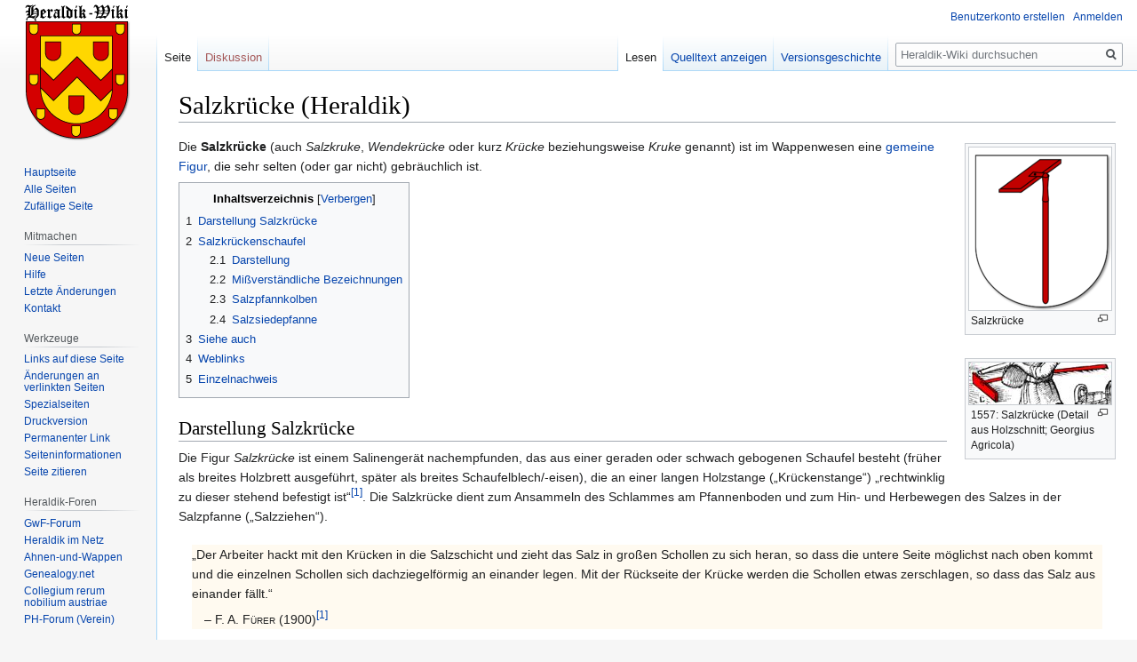

--- FILE ---
content_type: text/html; charset=UTF-8
request_url: https://www.heraldik-wiki.de/wiki/Salzkr%C3%BCcke_(Heraldik)
body_size: 22181
content:

<!DOCTYPE html>
<html class="client-nojs" lang="de" dir="ltr">
<head>
<meta charset="UTF-8"/>
<title>Salzkrücke (Heraldik) – Heraldik-Wiki</title>
<script>document.documentElement.className="client-js";RLCONF={"wgBreakFrames":!1,"wgSeparatorTransformTable":[",\t.",".\t,"],"wgDigitTransformTable":["",""],"wgDefaultDateFormat":"dmy","wgMonthNames":["","Januar","Februar","März","April","Mai","Juni","Juli","August","September","Oktober","November","Dezember"],"wgRequestId":"c1e64aebef97c38563491aba","wgCSPNonce":!1,"wgCanonicalNamespace":"","wgCanonicalSpecialPageName":!1,"wgNamespaceNumber":0,"wgPageName":"Salzkrücke_(Heraldik)","wgTitle":"Salzkrücke (Heraldik)","wgCurRevisionId":61481,"wgRevisionId":61481,"wgArticleId":14415,"wgIsArticle":!0,"wgIsRedirect":!1,"wgAction":"view","wgUserName":null,"wgUserGroups":["*"],"wgCategories":["Handwerksgerät (Heraldik)","Werkzeug"],"wgPageContentLanguage":"de","wgPageContentModel":"wikitext","wgRelevantPageName":"Salzkrücke_(Heraldik)","wgRelevantArticleId":14415,"wgIsProbablyEditable":!1,"wgRelevantPageIsProbablyEditable":!1,"wgRestrictionEdit":[],"wgRestrictionMove":[],
"wgMFDisplayWikibaseDescriptions":{"search":!1,"nearby":!1,"watchlist":!1,"tagline":!1},"wgMediaViewerOnClick":!0,"wgMediaViewerEnabledByDefault":!0,"wgPageFormsTargetName":null,"wgPageFormsAutocompleteValues":[],"wgPageFormsAutocompleteOnAllChars":!1,"wgPageFormsFieldProperties":[],"wgPageFormsCargoFields":[],"wgPageFormsDependentFields":[],"wgPageFormsCalendarValues":[],"wgPageFormsCalendarParams":[],"wgPageFormsCalendarHTML":null,"wgPageFormsGridValues":[],"wgPageFormsGridParams":[],"wgPageFormsContLangYes":null,"wgPageFormsContLangNo":null,"wgPageFormsContLangMonths":[],"wgPageFormsHeightForMinimizingInstances":800,"wgPageFormsShowOnSelect":[],"wgPageFormsScriptPath":"//www.heraldik-wiki.de/extensions/PageForms","edgValues":null,"wgPageFormsEDSettings":null,"wgAmericanDates":!1};RLSTATE={"site.styles":"ready","noscript":"ready","user.styles":"ready","user":"ready","user.options":"loading","ext.cite.styles":"ready","mediawiki.page.gallery.styles":"ready",
"skins.vector.styles.legacy":"ready","mediawiki.toc.styles":"ready"};RLPAGEMODULES=["ext.cite.ux-enhancements","site","mediawiki.page.startup","mediawiki.page.ready","mediawiki.toc","skins.vector.legacy.js","ext.gadget.editMenus","ext.gadget.WikiMiniAtlas","ext.gadget.OpenStreetMap","mmv.head","mmv.bootstrap.autostart"];</script>
<script>(RLQ=window.RLQ||[]).push(function(){mw.loader.implement("user.options@1hzgi",function($,jQuery,require,module){/*@nomin*/mw.user.tokens.set({"patrolToken":"+\\","watchToken":"+\\","csrfToken":"+\\"});mw.user.options.set({"variant":"de"});
});});</script>
<link rel="stylesheet" href="//www.heraldik-wiki.de/load.php?lang=de&amp;modules=ext.cite.styles%7Cmediawiki.page.gallery.styles%7Cmediawiki.toc.styles%7Cskins.vector.styles.legacy&amp;only=styles&amp;skin=vector"/>
<script async="" src="//www.heraldik-wiki.de/load.php?lang=de&amp;modules=startup&amp;only=scripts&amp;raw=1&amp;skin=vector"></script>
<meta name="ResourceLoaderDynamicStyles" content=""/>
<link rel="stylesheet" href="//www.heraldik-wiki.de/load.php?lang=de&amp;modules=site.styles&amp;only=styles&amp;skin=vector"/>
<meta name="generator" content="MediaWiki 1.35.8"/>
<link rel="shortcut icon" href="/favicon.ico"/>
<link rel="search" type="application/opensearchdescription+xml" href="//www.heraldik-wiki.de/opensearch_desc.php" title="Heraldik-Wiki (de)"/>
<link rel="EditURI" type="application/rsd+xml" href="//www.heraldik-wiki.de/api.php?action=rsd"/>
<link rel="license" href="https://creativecommons.org/licenses/by-sa/4.0/"/>
<link rel="alternate" type="application/atom+xml" title="Atom-Feed für „Heraldik-Wiki“" href="//www.heraldik-wiki.de/index.php?title=Spezial:Letzte_%C3%84nderungen&amp;feed=atom"/>
<!--[if lt IE 9]><script src="//www.heraldik-wiki.de/resources/lib/html5shiv/html5shiv.js"></script><![endif]-->
</head>
<body class="mediawiki ltr sitedir-ltr capitalize-all-nouns mw-hide-empty-elt ns-0 ns-subject page-Salzkrücke_Heraldik rootpage-Salzkrücke_Heraldik skin-vector action-view skin-vector-legacy minerva--history-page-action-enabled">
<div id="mw-page-base" class="noprint"></div>
<div id="mw-head-base" class="noprint"></div>
<div id="content" class="mw-body" role="main">
	<a id="top"></a>
	<div id="siteNotice" class="mw-body-content"></div>
	<div class="mw-indicators mw-body-content">
	</div>
	<h1 id="firstHeading" class="firstHeading" lang="de">Salzkrücke (Heraldik)</h1>
	<div id="bodyContent" class="mw-body-content">
		<div id="siteSub" class="noprint">Aus Heraldik-Wiki</div>
		<div id="contentSub"></div>
		<div id="contentSub2"></div>
		
		<div id="jump-to-nav"></div>
		<a class="mw-jump-link" href="#mw-head">Zur Navigation springen</a>
		<a class="mw-jump-link" href="#searchInput">Zur Suche springen</a>
		<div id="mw-content-text" lang="de" dir="ltr" class="mw-content-ltr"><div class="mw-parser-output"><div class="thumb tright"><div class="thumbinner" style="width:162px;"><a href="/wiki/Datei:Muster-Salzkruecke_01.png" class="image"><img alt="" src="//www.heraldik-wiki.de/images/thumb/Muster-Salzkruecke_01.png/160px-Muster-Salzkruecke_01.png" decoding="async" width="160" height="183" class="thumbimage" srcset="//www.heraldik-wiki.de/images/thumb/Muster-Salzkruecke_01.png/240px-Muster-Salzkruecke_01.png 1.5x, //www.heraldik-wiki.de/images/thumb/Muster-Salzkruecke_01.png/320px-Muster-Salzkruecke_01.png 2x" data-file-width="531" data-file-height="607" /></a>  <div class="thumbcaption"><div class="magnify"><a href="/wiki/Datei:Muster-Salzkruecke_01.png" class="internal" title="vergrößern"></a></div>Salzkrücke</div></div></div>
<div class="thumb tright"><div class="thumbinner" style="width:162px;"><a href="/wiki/Datei:Salzkruecke_01.jpg" class="image"><img alt="" src="//www.heraldik-wiki.de/images/thumb/Salzkruecke_01.jpg/160px-Salzkruecke_01.jpg" decoding="async" width="160" height="47" class="thumbimage" srcset="//www.heraldik-wiki.de/images/thumb/Salzkruecke_01.jpg/240px-Salzkruecke_01.jpg 1.5x, //www.heraldik-wiki.de/images/thumb/Salzkruecke_01.jpg/320px-Salzkruecke_01.jpg 2x" data-file-width="851" data-file-height="249" /></a>  <div class="thumbcaption"><div class="magnify"><a href="/wiki/Datei:Salzkruecke_01.jpg" class="internal" title="vergrößern"></a></div>1557: Salzkrücke (Detail aus Holzschnitt; Georgius Agricola)</div></div></div>  
<p>Die <b>Salzkrücke</b> (auch <i>Salzkruke</i>, <i>Wendekrücke</i> oder kurz <i>Krücke</i> beziehungsweise <i>Kruke</i> genannt) ist im Wappenwesen eine <a href="/wiki/Gemeine_Figur" title="Gemeine Figur">gemeine Figur</a>, die sehr selten (oder gar nicht) gebräuchlich ist.
</p>
<div id="toc" class="toc" role="navigation" aria-labelledby="mw-toc-heading"><input type="checkbox" role="button" id="toctogglecheckbox" class="toctogglecheckbox" style="display:none" /><div class="toctitle" lang="de" dir="ltr"><h2 id="mw-toc-heading">Inhaltsverzeichnis</h2><span class="toctogglespan"><label class="toctogglelabel" for="toctogglecheckbox"></label></span></div>
<ul>
<li class="toclevel-1 tocsection-1"><a href="#Darstellung_Salzkr.C3.BCcke"><span class="tocnumber">1</span> <span class="toctext">Darstellung Salzkrücke</span></a></li>
<li class="toclevel-1 tocsection-2"><a href="#Salzkr.C3.BCckenschaufel"><span class="tocnumber">2</span> <span class="toctext">Salzkrückenschaufel</span></a>
<ul>
<li class="toclevel-2 tocsection-3"><a href="#Darstellung"><span class="tocnumber">2.1</span> <span class="toctext">Darstellung</span></a></li>
<li class="toclevel-2 tocsection-4"><a href="#Mi.C3.9Fverst.C3.A4ndliche_Bezeichnungen"><span class="tocnumber">2.2</span> <span class="toctext">Mißverständliche Bezeichnungen</span></a></li>
<li class="toclevel-2 tocsection-5"><a href="#Salzpfannkolben"><span class="tocnumber">2.3</span> <span class="toctext">Salzpfannkolben</span></a></li>
<li class="toclevel-2 tocsection-6"><a href="#Salzsiedepfanne"><span class="tocnumber">2.4</span> <span class="toctext">Salzsiedepfanne</span></a></li>
</ul>
</li>
<li class="toclevel-1 tocsection-7"><a href="#Siehe_auch"><span class="tocnumber">3</span> <span class="toctext">Siehe auch</span></a></li>
<li class="toclevel-1 tocsection-8"><a href="#Weblinks"><span class="tocnumber">4</span> <span class="toctext">Weblinks</span></a></li>
<li class="toclevel-1 tocsection-9"><a href="#Einzelnachweis"><span class="tocnumber">5</span> <span class="toctext">Einzelnachweis</span></a></li>
</ul>
</div>

<h2><span id="Darstellung_Salzkrücke"></span><span class="mw-headline" id="Darstellung_Salzkr.C3.BCcke">Darstellung Salzkrücke</span></h2>
<p>Die Figur <i>Salzkrücke</i> ist einem Salinengerät nachempfunden, das aus einer geraden oder schwach gebogenen Schaufel besteht (früher als breites Holzbrett ausgeführt, später als breites Schaufelblech/-eisen), die an einer langen Holzstange („Krückenstange“) „rechtwinklig zu dieser stehend befestigt ist“<sup id="cite_ref-fuerer_1-0" class="reference"><a href="#cite_note-fuerer-1">&#91;1&#93;</a></sup>. Die Salzkrücke dient zum Ansammeln des Schlammes am Pfannenboden und zum Hin- und Herbewegen des Salzes in der Salzpfanne („Salzziehen“). 
</p>
<div class="Vorlage_Zitat" style="margin:1em 15px; background-color: #FFFAF0;">
<div style="margin:1.5em 0;"><blockquote style="margin:0;"> 
<p>„Der Arbeiter hackt mit den Krücken in die Salzschicht und zieht das Salz in großen Schollen zu sich heran, so dass die untere Seite möglichst nach oben kommt und die einzelnen Schollen sich dachziegelförmig an einander legen. Mit der Rückseite der Krücke werden die Schollen etwas zerschlagen, so dass das Salz aus einander fällt.“
</p>
</blockquote>
</div><div style="margin:-1em 0 1em 1em;">– <span class="Person">F. A. Fürer (1900)</span><sup id="cite_ref-fuerer_1-1" class="reference"><a href="#cite_note-fuerer-1">&#91;1&#93;</a></sup></div></div>
<p>Dass eine Salzkrücke, die ein wesentliches Werkzeug der Salzsiedearbeit ist, in irgendeiner Form im Wappen-/Siegelwesen in Erscheinung tritt -- und sei es nur in Form eines Schaufelblattes mit Halterung -- erscheint mehr als wahrscheinlich.
</p>
<h2><span id="Salzkrückenschaufel"></span><span class="mw-headline" id="Salzkr.C3.BCckenschaufel">Salzkrückenschaufel</span></h2>
<div class="thumb tright"><div class="thumbinner" style="width:162px;"><a href="/wiki/Datei:Muster-Salzkrueckenschaufel_01.png" class="image"><img alt="" src="//www.heraldik-wiki.de/images/thumb/Muster-Salzkrueckenschaufel_01.png/160px-Muster-Salzkrueckenschaufel_01.png" decoding="async" width="160" height="183" class="thumbimage" srcset="//www.heraldik-wiki.de/images/thumb/Muster-Salzkrueckenschaufel_01.png/240px-Muster-Salzkrueckenschaufel_01.png 1.5x, //www.heraldik-wiki.de/images/thumb/Muster-Salzkrueckenschaufel_01.png/320px-Muster-Salzkrueckenschaufel_01.png 2x" data-file-width="531" data-file-height="607" /></a>  <div class="thumbcaption"><div class="magnify"><a href="/wiki/Datei:Muster-Salzkrueckenschaufel_01.png" class="internal" title="vergrößern"></a></div>Salzkrückenschaufel</div></div></div>
<div class="thumb tright"><div class="thumbinner" style="width:162px;"><a href="/wiki/Datei:Salzkrueckenschaufel_01.jpg" class="image"><img alt="" src="//www.heraldik-wiki.de/images/thumb/Salzkrueckenschaufel_01.jpg/160px-Salzkrueckenschaufel_01.jpg" decoding="async" width="160" height="124" class="thumbimage" srcset="//www.heraldik-wiki.de/images/thumb/Salzkrueckenschaufel_01.jpg/240px-Salzkrueckenschaufel_01.jpg 1.5x, //www.heraldik-wiki.de/images/thumb/Salzkrueckenschaufel_01.jpg/320px-Salzkrueckenschaufel_01.jpg 2x" data-file-width="509" data-file-height="395" /></a>  <div class="thumbcaption"><div class="magnify"><a href="/wiki/Datei:Salzkrueckenschaufel_01.jpg" class="internal" title="vergrößern"></a></div>1900: Leicht gekrümmtes (gestürztes) Schaufelblatt der Wendekrücke, mit der Halterung für die Krückestange oben<sup id="cite_ref-fuerer_1-2" class="reference"><a href="#cite_note-fuerer-1">&#91;1&#93;</a></sup></div></div></div>
<p>Die <i>Salzkrückenschaufel</i> ist im Wappenwesen eine gemeine Figur. 
</p>
<h3><span class="mw-headline" id="Darstellung">Darstellung</span></h3>
<p><a href="/wiki/Heraldisch_stilisiert" class="mw-redirect" title="Heraldisch stilisiert">Heraldisch stilisiert</a> erscheint sie einzeln oder zu mehreren als rechteckiges, flächiges Objekt mit am Ende gebogenem Ansatz. Die Wappenfigur ist nach dem Prinzip <a href="https://en.wikipedia.org/wiki/de:Pars_pro_toto" class="extiw" title="wikipedia:de:Pars pro toto">„pars pro toto“</a><sup><a href="https://en.wikipedia.org/wiki/de:Pars_pro_toto" title="wikipedia:de:Pars pro toto"><img alt="W-Logo.png" src="//www.heraldik-wiki.de/images/thumb/W-Logo.png/12px-W-Logo.png" decoding="async" width="12" height="13" srcset="//www.heraldik-wiki.de/images/thumb/W-Logo.png/18px-W-Logo.png 1.5x, //www.heraldik-wiki.de/images/thumb/W-Logo.png/24px-W-Logo.png 2x" data-file-width="40" data-file-height="43" /></a></sup> dem <i>Blatt der Salzkrücke mit Halterung</i> nachempfunden; die Halterung, die normalerweise das Schaufelblatt mit der Krückenstange verbindet, erscheint mal mehr, mal weniger gekrümmt und ist als solche durch heraldische Stilisierung in vielen Wappen nicht deutlich erkennbar. Je nach <a href="/wiki/Wappenaufriss" class="mw-redirect" title="Wappenaufriss">Wappenaufriss</a> erscheint sie mal nach <a href="/wiki/Heraldisch_rechts" class="mw-redirect" title="Heraldisch rechts">heraldisch rechts</a>, mal nach <a href="/wiki/Heraldisch_links" class="mw-redirect" title="Heraldisch links">heraldisch links</a> gewendet oder mehr oder weniger gerade zum unteren Schildrand gerichtet. Eine <a href="/wiki/Gest%C3%BCrzt" title="Gestürzt">gestürzte</a> Salzkrückenschaufel, bei der die Halterung zum oberen Schildrand gerichtet ist, sollte gemeldet werden.
</p>
<ul class="gallery mw-gallery-traditional">
		<li class="gallerybox" style="width: 155px"><div style="width: 155px">
			<div class="thumb" style="width: 150px;"><div style="margin:15px auto;"><a href="/wiki/Datei:S%C3%A4lzerbuch_von_1581.jpg" class="image"><img alt="" src="https://upload.wikimedia.org/wikipedia/commons/thumb/d/de/S%C3%A4lzerbuch_von_1581.jpg/120px-S%C3%A4lzerbuch_von_1581.jpg" decoding="async" width="77" height="120" srcset="https://upload.wikimedia.org/wikipedia/commons/thumb/d/de/S%C3%A4lzerbuch_von_1581.jpg/250px-S%C3%A4lzerbuch_von_1581.jpg 2x" data-file-width="1000" data-file-height="1562" /></a></div></div>
			<div class="gallerytext">
<p>Titelblatt des Sälzerbuches von 1581 mit Wappen von <a href="/wiki/Erbs%C3%A4lzer" title="Erbsälzer">Erbsälzern</a> (oft mit zusätzlichen Salzkrückenschaufeln im Wappenbild)
</p>
			</div>
		</div></li>
		<li class="gallerybox" style="width: 155px"><div style="width: 155px">
			<div class="thumb" style="width: 150px;"><div style="margin:18.5px auto;"><a href="/wiki/Datei:Wappen_des_Erbsaelzer_Kollegiums_zu_Werl.jpg" class="image"><img alt="" src="//www.heraldik-wiki.de/images/thumb/Wappen_des_Erbsaelzer_Kollegiums_zu_Werl.jpg/120px-Wappen_des_Erbsaelzer_Kollegiums_zu_Werl.jpg" decoding="async" width="120" height="113" srcset="//www.heraldik-wiki.de/images/thumb/Wappen_des_Erbsaelzer_Kollegiums_zu_Werl.jpg/180px-Wappen_des_Erbsaelzer_Kollegiums_zu_Werl.jpg 1.5x, //www.heraldik-wiki.de/images/thumb/Wappen_des_Erbsaelzer_Kollegiums_zu_Werl.jpg/240px-Wappen_des_Erbsaelzer_Kollegiums_zu_Werl.jpg 2x" data-file-width="691" data-file-height="649" /></a></div></div>
			<div class="gallerytext">
<p>Wappen des Erbsälzer-Kollegiums (Detail des Erbsälzeraltars, Propsteikirche, Werl)
</p>
			</div>
		</div></li>
		<li class="gallerybox" style="width: 155px"><div style="width: 155px">
			<div class="thumb" style="width: 150px;"><div style="margin:15px auto;"><a href="/wiki/Datei:Coat_of_arms_de_family_Mellin.jpg" class="image"><img alt="" src="//www.heraldik-wiki.de/images/thumb/Coat_of_arms_de_family_Mellin.jpg/92px-Coat_of_arms_de_family_Mellin.jpg" decoding="async" width="92" height="120" srcset="//www.heraldik-wiki.de/images/thumb/Coat_of_arms_de_family_Mellin.jpg/139px-Coat_of_arms_de_family_Mellin.jpg 1.5x, //www.heraldik-wiki.de/images/thumb/Coat_of_arms_de_family_Mellin.jpg/185px-Coat_of_arms_de_family_Mellin.jpg 2x" data-file-width="605" data-file-height="784" /></a></div></div>
			<div class="gallerytext">
<p>1708: Drei schwarze Salzkrückenschaufel (Wappen der Erbsälzer Familie Mellin, nach Siebmacher)
</p>
			</div>
		</div></li>
</ul>
<p>Unter mißverständlichen Bezeichnungen („Salz-/Siedepfanne“, „Salzpfannkolben“, „Streitkolben“, „Pankolben“, „Pannkolben“, „Pfannkolben“, „Salzpfannkolben“ oder ähnliches) erscheint die Wappenfigur hauptsächlich in dem  
</p>
<div class="Vorlage_Zitat" style="margin:1em 15px; background-color: #FFFAF0;">
<div style="margin:1.5em 0;"><blockquote style="margin:0;"> 
<p>„(..) gemeinschaftlichen Wappenbild, mitunter einzeln, mitunter mehrfach, aber stets dem jedesmaligen Familienwappen einverleibt, vorkommend in den Wappen der verschiedenen (..) <a href="https://en.wikipedia.org/wiki/de:Erbs%C3%A4lzer" class="extiw" title="wikipedia:de:Erbsälzer">Erbsälzer</a><sup><a href="https://en.wikipedia.org/wiki/de:Erbs%C3%A4lzer" title="wikipedia:de:Erbsälzer"><img alt="W-Logo.png" src="//www.heraldik-wiki.de/images/thumb/W-Logo.png/12px-W-Logo.png" decoding="async" width="12" height="13" srcset="//www.heraldik-wiki.de/images/thumb/W-Logo.png/18px-W-Logo.png 1.5x, //www.heraldik-wiki.de/images/thumb/W-Logo.png/24px-W-Logo.png 2x" data-file-width="40" data-file-height="43" /></a></sup> zu Werle, das heißt derjenigen Familien oder Personen, welche zu der Westfälischen Salzgewerkschaft zu Werle gehört haben.“
</p>
</blockquote>
</div><div style="margin:-1em 0 1em 1em;">– <span class="Person">Curt Oswalt Edler von Querfurt (1872)</span><sup id="cite_ref-2" class="reference"><a href="#cite_note-2">&#91;2&#93;</a></sup></div></div>
<div style="clear:&#123;&#123;&#123;clear&#125;&#125;&#125;; max-width:100%; margin-left:auto; margin-right:auto;"><div class="thumbinner centered panorama" style="max-width:642px; width: 100%; width: inherit;"><div class="thumbimage noresize" style="overflow-y:hidden; overflow-x:scroll; overflow:auto; width:100%; width:inherit;"><a href="/wiki/Datei:Wappen_des_Erbsaelzer_Familien_zu_Werl.jpg" class="image"><img alt="" src="//www.heraldik-wiki.de/images/thumb/Wappen_des_Erbsaelzer_Familien_zu_Werl.jpg/640px-Wappen_des_Erbsaelzer_Familien_zu_Werl.jpg" decoding="async" width="640" height="79" srcset="//www.heraldik-wiki.de/images/thumb/Wappen_des_Erbsaelzer_Familien_zu_Werl.jpg/960px-Wappen_des_Erbsaelzer_Familien_zu_Werl.jpg 1.5x, //www.heraldik-wiki.de/images/Wappen_des_Erbsaelzer_Familien_zu_Werl.jpg 2x" data-file-width="1107" data-file-height="136" /></a></div><div class="thumbcaption" style="text-align: center;"><div class="magnify"><a href="/wiki/Datei:Wappen_des_Erbsaelzer_Familien_zu_Werl.jpg" title="Datei:Wappen des Erbsaelzer Familien zu Werl.jpg">vergrößern</a></div><div style="float:right; margin:0 3px"><a href="https://tools.wmflabs.org/zoomviewer/?flash=no&amp;f=Wappen+des+Erbsaelzer+Familien+zu+Werl.jpg" title="Interaktiver Bildbetrachter" rel="nofollow"><img alt="" src="https://upload.wikimedia.org/wikipedia/commons/thumb/8/81/Magnifying_glass.svg/langde-20px-Magnifying_glass.svg.png" decoding="async" width="12" height="12" srcset="https://upload.wikimedia.org/wikipedia/commons/thumb/8/81/Magnifying_glass.svg/langde-40px-Magnifying_glass.svg.png 2x" data-file-width="110" data-file-height="110" /></a></div><div style="float:left; width:30px; height:12px;"></div>Wappen der Erbsälzer Familien (Detail des Erbsälzeraltars, Propsteikirche, Werl)</div></div></div>
<h3><span id="Mißverständliche_Bezeichnungen"></span><span class="mw-headline" id="Mi.C3.9Fverst.C3.A4ndliche_Bezeichnungen">Mißverständliche Bezeichnungen</span></h3>
<p>Der Terminus  „Salzkrückenschaufel“ und die neue Interpretation der Wappenfigur ist initial durch den Autor des vorliegenden Beitrags in die heraldische Diskussion eingeführt (<a href="/wiki/Benutzer:Rudelzau" class="mw-redirect" title="Benutzer:Rudelzau">Andreas Janka</a>). Die Figur wird in der gesamten Literatur, die sich mit ihr bis 2014 beschäftigt, <i>nicht</i> „Salzkrückenschaufel“ genannt, sondern ist unter zahlreichen anderen Namen angeführt, die nicht schlüssig oder nicht geklärt sind respektive auf Annahmen beruhen, die nicht valide sind. Meist wird die Figur interpretiert als:
</p>
<table class="wikitable toptextcells">

<tbody><tr>
<th>Name</th>
<th>Zitat
</th></tr>
<tr>
<td>
<ul><li>Salzpfanne <br />(auch <i>Siedepfanne</i> genannt)</li></ul>
</td>
<td>
<div class="Vorlage_Zitat" style="margin:1em 15px; background-color: #FFFAF0;">
<div style="margin:1.5em 0;"><blockquote style="margin:0;"> 
<p>„(..) so dürften jedoch, den Darstellungen in den Siegeln nach, darunter Siedepfannen zu verstehen sein. Das gekrümmte Anhängsel soll vermutlich ein Abfluß- bzw. Zuflußrinne für Sole darstellen.“
</p>
</blockquote>
</div><div style="margin:-1em 0 1em 1em;">– <span class="Person">H. Freydank (1939)</span><sup id="cite_ref-frey_3-0" class="reference"><a href="#cite_note-frey-3">&#91;3&#93;</a></sup></div></div>
</td></tr>
<tr>
<td>
<ul><li>Salzpfannkolben<br /> (auch <i>Streitkolben</i>, <i>Pankolben</i>, <i>Pannkolben</i>, <i>Pfannkolben</i>, <i>Salzpfannkolben</i> genannt)</li></ul>
</td>
<td>Ein „Schlaggerät“,
<div class="Vorlage_Zitat" style="margin:1em 15px; background-color: #FFFAF0;">
<div style="margin:1.5em 0;"><blockquote style="margin:0;"> 
<p>„das irgendwie bei der Verwendung der Salzpfannen benutzt wurde (..) ein Hammer, vermutlich aus Holz, mit kurzem gebogenen Handgriff.“
</p>
</blockquote>
</div><div style="margin:-1em 0 1em 1em;">– <span class="Person">Friedrich von Klocke (1941)</span><sup id="cite_ref-4" class="reference"><a href="#cite_note-4">&#91;4&#93;</a></sup></div></div>
</td></tr></tbody></table>
<p>Gegen diese Vermutungen sprechen viele Gründe. Das Aussehen von Salzpfannen und hammerartigen Schlaggeräten, die beim Salzbergbau, im Salinenwesen oder angrenzenden Handwerken benutzt wurden, sind spätestens ab dem 16. Jahrhundert präzise überliefert. Die Darstellungen dieser Geräte ähneln nur sehr entfernt oder gar nicht der Wappenfigur, die <a href="/wiki/Siebmacher" class="mw-redirect" title="Siebmacher">Siebmacher</a>, Adelsdiplome und andere Quellen mit den oben genannten Ausdrücken beschreiben. Nach den Holzschnitten des <a href="https://en.wikipedia.org/wiki/de:Georgius_Agricola" class="extiw" title="wikipedia:de:Georgius Agricola">Georgius Agricola</a><sup><a href="https://en.wikipedia.org/wiki/de:Georgius_Agricola" title="wikipedia:de:Georgius Agricola"><img alt="W-Logo.png" src="//www.heraldik-wiki.de/images/thumb/W-Logo.png/12px-W-Logo.png" decoding="async" width="12" height="13" srcset="//www.heraldik-wiki.de/images/thumb/W-Logo.png/18px-W-Logo.png 1.5x, //www.heraldik-wiki.de/images/thumb/W-Logo.png/24px-W-Logo.png 2x" data-file-width="40" data-file-height="43" /></a></sup> aus dem Jahre 1556/57 beispielsweise besitzen die wenigsten Salz-/Siedepfannen <i>„Abfluß- bzw. Zuflußrinnen“</i> für Sole und die hammerartigen Geräte, die im Kontext der Salzgewinnung stehen, haben auch keine <i>„gebogenen Handgriffe“</i>. Ein Streitkolben („Pankolben“), wie das Papen'sche Adelsdiplom von 1708/10 die Wappenfigur nennt, sieht ohnehin anders aus.
</p>
<ul class="gallery mw-gallery-traditional">
		<li class="gallerybox" style="width: 155px"><div style="width: 155px">
			<div class="thumb" style="width: 150px;"><div style="margin:38.5px auto;"><a href="/wiki/Datei:Salzpfanne_01.jpg" class="image"><img alt="" src="//www.heraldik-wiki.de/images/thumb/Salzpfanne_01.jpg/120px-Salzpfanne_01.jpg" decoding="async" width="120" height="73" srcset="//www.heraldik-wiki.de/images/thumb/Salzpfanne_01.jpg/180px-Salzpfanne_01.jpg 1.5x, //www.heraldik-wiki.de/images/thumb/Salzpfanne_01.jpg/240px-Salzpfanne_01.jpg 2x" data-file-width="867" data-file-height="528" /></a></div></div>
			<div class="gallerytext">
<p>1556/57: Salz-/Siedpfanne <br /> <small>(nach Georgius Agricola)</small>
</p>
			</div>
		</div></li>
		<li class="gallerybox" style="width: 155px"><div style="width: 155px">
			<div class="thumb" style="width: 150px;"><div style="margin:26.5px auto;"><a href="/wiki/Datei:Salinenhammer_01.jpg" class="image"><img alt="" src="//www.heraldik-wiki.de/images/thumb/Salinenhammer_01.jpg/120px-Salinenhammer_01.jpg" decoding="async" width="120" height="97" srcset="//www.heraldik-wiki.de/images/thumb/Salinenhammer_01.jpg/180px-Salinenhammer_01.jpg 1.5x, //www.heraldik-wiki.de/images/Salinenhammer_01.jpg 2x" data-file-width="207" data-file-height="167" /></a></div></div>
			<div class="gallerytext">
<p>1556/57: Hammer<br /> <small>(nach Georgius Agricola)</small>
</p>
			</div>
		</div></li>
		<li class="gallerybox" style="width: 155px"><div style="width: 155px">
			<div class="thumb" style="width: 150px;"><div style="margin:15px auto;"><a href="/wiki/Datei:Salinenhammer_02.jpg" class="image"><img alt="" src="//www.heraldik-wiki.de/images/thumb/Salinenhammer_02.jpg/109px-Salinenhammer_02.jpg" decoding="async" width="109" height="120" srcset="//www.heraldik-wiki.de/images/thumb/Salinenhammer_02.jpg/164px-Salinenhammer_02.jpg 1.5x, //www.heraldik-wiki.de/images/thumb/Salinenhammer_02.jpg/218px-Salinenhammer_02.jpg 2x" data-file-width="301" data-file-height="331" /></a></div></div>
			<div class="gallerytext">
<p>1556/57: Hammer <br /> <small>(nach Georgius Agricola)</small>
</p>
			</div>
		</div></li>
		<li class="gallerybox" style="width: 155px"><div style="width: 155px">
			<div class="thumb" style="width: 150px;"><div style="margin:15px auto;"><a href="/wiki/Datei:Drevnosti_RG_v3_ill082_-_Pernath_and_Shestopiors.jpg" class="image"><img alt="" src="https://upload.wikimedia.org/wikipedia/commons/thumb/0/09/Drevnosti_RG_v3_ill082_-_Pernath_and_Shestopiors.jpg/120px-Drevnosti_RG_v3_ill082_-_Pernath_and_Shestopiors.jpg" decoding="async" width="72" height="120" srcset="https://upload.wikimedia.org/wikipedia/commons/thumb/0/09/Drevnosti_RG_v3_ill082_-_Pernath_and_Shestopiors.jpg/250px-Drevnosti_RG_v3_ill082_-_Pernath_and_Shestopiors.jpg 2x" data-file-width="718" data-file-height="1200" /></a></div></div>
			<div class="gallerytext">
<p>Streitkolben
</p>
			</div>
		</div></li>
</ul>
<h3><span class="mw-headline" id="Salzpfannkolben">Salzpfannkolben</span></h3>
<p>Ein „Schlaggerät“ (Salzpfannkolben, Pfannkolben) als Kennzeichen für Salzsieder ist abwegig, weil der Berufstand in den meisten Fällen gänzlich anderes Gezäh für die Salzgewinnung benötigte (vergleiche dazu die vielen typischen Werkzeuge und Arbeitsgeräte, die Georgius Agricola 1556/57 anführt, ). 
</p>
<h3><span class="mw-headline" id="Salzsiedepfanne">Salzsiedepfanne</span></h3>
<p>Innerhalb der Heraldik und der Sphragistik sind Salz-/Siedepfannen belegt, denen ein „Ansatz/Anhängsel“ fehlt, der als „Stutzen“ zum Überleiten der Sole oder zum Ablassen der Mutterlauge interpretiert werden könnte. Beispielsweise erscheint im historischen Wappen von Bad Salzdetfurth nach <a href="/wiki/Otto_Hupp" title="Otto Hupp">Otto Hupp</a> eine silberne Siedepfanne mit goldenem Rande (von oben gesehen, belegt mit drei schwarzen Salzhaken); im Wappen der Stadt Kołobrzeg/Kolberg erscheint im ersten Feld eine perspektivisch dargestellte Siedepfanne; auch die Siegel/Wappen von Salzderhelden zeigen eine Salzpfanne, die nicht entfernt wie das Motiv in den Wappen der Erbsälzer Familien aussieht.
</p>
<ul class="gallery mw-gallery-traditional">
	<li class="gallerycaption">(Gemeine) Salz-/Siedepfanne</li>
		<li class="gallerybox" style="width: 155px"><div style="width: 155px">
			<div class="thumb" style="width: 150px;"><div style="margin:35px auto;"><a href="/wiki/Datei:Museum_L%C3%BCneburg_Siedepfanne@20150722.jpg" class="image"><img alt="" src="https://upload.wikimedia.org/wikipedia/commons/thumb/c/ca/Museum_L%C3%BCneburg_Siedepfanne%4020150722.jpg/120px-Museum_L%C3%BCneburg_Siedepfanne%4020150722.jpg" decoding="async" width="120" height="80" srcset="https://upload.wikimedia.org/wikipedia/commons/thumb/c/ca/Museum_L%C3%BCneburg_Siedepfanne%4020150722.jpg/250px-Museum_L%C3%BCneburg_Siedepfanne%4020150722.jpg 1.5x" data-file-width="4295" data-file-height="2846" /></a></div></div>
			<div class="gallerytext">
<p>Original-Siedepfanne (vermutlich um 1775)
</p>
			</div>
		</div></li>
		<li class="gallerybox" style="width: 155px"><div style="width: 155px">
			<div class="thumb" style="width: 150px;"><div style="margin:15px auto;"><a href="/wiki/Datei:Wappen_Salzdetfurth_Alt.jpg" class="image"><img alt="" src="//www.heraldik-wiki.de/images/thumb/Wappen_Salzdetfurth_Alt.jpg/86px-Wappen_Salzdetfurth_Alt.jpg" decoding="async" width="86" height="120" srcset="//www.heraldik-wiki.de/images/thumb/Wappen_Salzdetfurth_Alt.jpg/129px-Wappen_Salzdetfurth_Alt.jpg 1.5x, //www.heraldik-wiki.de/images/thumb/Wappen_Salzdetfurth_Alt.jpg/172px-Wappen_Salzdetfurth_Alt.jpg 2x" data-file-width="242" data-file-height="337" /></a></div></div>
			<div class="gallerytext">
<p>Silberne Siedepfanne mit goldenem Rande <small>(von oben gesehen, altes Wappen von Bad Salzdetfurth)</small>
</p>
			</div>
		</div></li>
		<li class="gallerybox" style="width: 155px"><div style="width: 155px">
			<div class="thumb" style="width: 150px;"><div style="margin:15px auto;"><a href="/wiki/Datei:POL_Ko%C5%82obrzeg_COA.svg" class="image"><img alt="" src="https://upload.wikimedia.org/wikipedia/commons/thumb/a/aa/POL_Ko%C5%82obrzeg_COA.svg/120px-POL_Ko%C5%82obrzeg_COA.svg.png" decoding="async" width="104" height="120" srcset="https://upload.wikimedia.org/wikipedia/commons/thumb/a/aa/POL_Ko%C5%82obrzeg_COA.svg/250px-POL_Ko%C5%82obrzeg_COA.svg.png 1.5x" data-file-width="500" data-file-height="579" /></a></div></div>
			<div class="gallerytext">
<p>Im ersten Feld: Siedepfanne (Kołobrzeg/Kolberg)
</p>
			</div>
		</div></li>
		<li class="gallerybox" style="width: 155px"><div style="width: 155px">
			<div class="thumb" style="width: 150px;"><div style="margin:15px auto;"><a href="/wiki/Datei:Wappen_Salzderhelden.png" class="image"><img alt="" src="https://upload.wikimedia.org/wikipedia/commons/thumb/7/7e/Wappen_Salzderhelden.png/120px-Wappen_Salzderhelden.png" decoding="async" width="111" height="120" srcset="https://upload.wikimedia.org/wikipedia/commons/thumb/7/7e/Wappen_Salzderhelden.png/184px-Wappen_Salzderhelden.png 1.5x, https://upload.wikimedia.org/wikipedia/commons/7/7e/Wappen_Salzderhelden.png 2x" data-file-width="184" data-file-height="198" /></a></div></div>
			<div class="gallerytext">
<p>Salzpfanne, vorgeblich mit Salzkrücken, die auswärts geneigt aufragen (Salzderhelden)
</p>
			</div>
		</div></li>
</ul>
<h2><span class="mw-headline" id="Siehe_auch">Siehe auch</span></h2>
<ul><li><a href="/wiki/Salzkufe_(Heraldik)" title="Salzkufe (Heraldik)">Salzkufe</a></li>
<li><a href="/wiki/Salzkufe_(Heraldik)#Salzscheibe" title="Salzkufe (Heraldik)">Salzscheibe</a></li>
<li><a href="/wiki/Salzkufe_(Heraldik)#Salzfass" title="Salzkufe (Heraldik)">Salzfaß</a></li>
<li><a href="/wiki/Salzhaken" title="Salzhaken">Salzhaken</a></li></ul>
<h2><span class="mw-headline" id="Weblinks">Weblinks</span></h2>
<div class="sisterproject" style="margin:0.1em 0 0 0;"><div class="noresize noviewer" style="display:inline-block; line-height:10px; min-width:1.6em; text-align:center;" aria-hidden="true" role="presentation"><img alt="" src="//www.heraldik-wiki.de/images/thumb/HW-Commons.png/14px-HW-Commons.png" decoding="async" title="Commons" width="14" height="16" srcset="//www.heraldik-wiki.de/images/thumb/HW-Commons.png/21px-HW-Commons.png 1.5x, //www.heraldik-wiki.de/images/thumb/HW-Commons.png/28px-HW-Commons.png 2x" data-file-width="64" data-file-height="73" /></div> <b><span class="plainlinks"><a rel="nofollow" class="external text" href="https://commons.wikimedia.org/wiki/Category:Salt_in_heraldry?uselang=de"><span lang="en">Commons</span>: Salz in der Heraldik</a></span></b>&#160;– Sammlung von Bildern, Videos und Audiodateien</div>
<p><a href="/wiki/Datei:Show-handle-HW.png" class="image"><img alt="Show-handle-HW.png" src="//www.heraldik-wiki.de/images/thumb/Show-handle-HW.png/12px-Show-handle-HW.png" decoding="async" width="12" height="12" srcset="//www.heraldik-wiki.de/images/Show-handle-HW.png 1.5x" data-file-width="16" data-file-height="16" /></a> <a rel="nofollow" class="external text" href="http://www.welt-der-wappen.de/Heraldik//saline.htm"><b>Bernhard Peter:</b> Besondere Motive: Salzpfanne und Salzhaken</a>
</p>
<h2><span class="mw-headline" id="Einzelnachweis">Einzelnachweis</span></h2>
<div class="mw-references-wrap"><ol class="references">
<li id="cite_note-fuerer-1"><span class="mw-cite-backlink">↑ <sup><a href="#cite_ref-fuerer_1-0">1,0</a></sup> <sup><a href="#cite_ref-fuerer_1-1">1,1</a></sup> <sup><a href="#cite_ref-fuerer_1-2">1,2</a></sup></span> <span class="reference-text">Fürer, F. A.: Salzbergbau und Salinenkunde. Braunschweig. 1900. S. 639 f. und 660 f.</span>
</li>
<li id="cite_note-2"><span class="mw-cite-backlink"><a href="#cite_ref-2">↑</a></span> <span class="reference-text"><a href="/wiki/Curt_Oswalt_Edler_von_Querfurt" title="Curt Oswalt Edler von Querfurt">Querfurt, Curt Oswalt Edler von</a>: Kritisches Wörterbuch der heraldischen Terminologie. Nördlingen: Beck. 1872. Neudruck: Wiesbaden: M. Sändig. 1969. Seite 122.</span>
</li>
<li id="cite_note-frey-3"><span class="mw-cite-backlink"><a href="#cite_ref-frey_3-0">↑</a></span> <span class="reference-text">Freydank, H,: Salinengeräte in der Heraldik. In: Saline, Jahresheft Nr. 4 f. d. Verein. Dt. Salinen. 1939, S. 37-70.</span>
</li>
<li id="cite_note-4"><span class="mw-cite-backlink"><a href="#cite_ref-4">↑</a></span> <span class="reference-text">Klocke, Friedrich von: Das Wappenwesen der Erbsälzer von Werl. In: Westfalen,, Band 26 (1941). Seite 49 bis 62.</span>
</li>
</ol></div>
<div class="BoxenVerschmelzen">
<div role="navigation" class="navbox" aria-labelledby="Gemeine_Figuren" style="padding:3px"><table class="nowraplinks collapsible autocollapse toptextcells navbox-inner" style="border-spacing:0;background:transparent;color:inherit"><tbody><tr><th scope="col" class="navbox-title" colspan="3" style="background:#f1f4f5"><div id="Gemeine_Figuren" style="font-size:114%;margin:0 4em"><a href="/wiki/Gemeine_Figur" title="Gemeine Figur">Gemeine Figuren</a></div></th></tr><tr><td class="navbox-image" rowspan="1" style="width:1px;padding:0px 2px 0px 0px"><div><a href="/wiki/Datei:Hahnenadler.png" class="image" title="Bild: Hahnenadler"><img alt="Bild: Hahnenadler" src="//www.heraldik-wiki.de/images/thumb/Hahnenadler.png/40px-Hahnenadler.png" decoding="async" width="40" height="47" srcset="//www.heraldik-wiki.de/images/thumb/Hahnenadler.png/60px-Hahnenadler.png 1.5x, //www.heraldik-wiki.de/images/thumb/Hahnenadler.png/80px-Hahnenadler.png 2x" data-file-width="520" data-file-height="610" /></a></div></td><td colspan="2" class="navbox-list navbox-odd hlist" style="width:100%;padding:0px"><div style="padding:0em 0.25em">
<ul><li><a href="/wiki/Unbelebte_Natur_(Hauptgruppe)" title="Unbelebte Natur (Hauptgruppe)">Himmelskörper und unbelebte Natur</a></li>
<li><a href="/wiki/Pflanzen_(Heraldik)" class="mw-redirect" title="Pflanzen (Heraldik)">Pflanzen</a></li>
<li><a href="/wiki/Niedere_Tiere_(Hauptgruppe)" title="Niedere Tiere (Hauptgruppe)">Niedere Tiere</a></li>
<li><a href="/wiki/V%C3%B6gel_(Heraldik)" class="mw-redirect" title="Vögel (Heraldik)">Vögel</a></li>
<li><a href="/wiki/S%C3%A4ugetiere_(Hauptgruppe)" title="Säugetiere (Hauptgruppe)">Säugetiere</a></li>
<li><a href="/wiki/Fabelwesen_(Hauptgruppe)" title="Fabelwesen (Hauptgruppe)">Fabelwesen</a></li>
<li><a href="/wiki/Menschen_(Hauptgruppe)" title="Menschen (Hauptgruppe)">Menschen und andere Wesen</a></li>
<li><a href="/wiki/Werke_(Hauptgruppe)" title="Werke (Hauptgruppe)">Bauwerke, Fahrzeuge, Zubehör</a></li>
<li><a href="/wiki/Artefakte_(Hauptgruppe)" title="Artefakte (Hauptgruppe)">Sonstige Artefakte aus Menschenhand</a></li></ul>
</div></td></tr></tbody></table></div><div role="navigation" class="navbox" aria-labelledby="Sonstige_Artefakte_aus_Menschenhand" style="padding:3px"><table class="nowraplinks collapsible autocollapse navbox-inner" style="border-spacing:0;background:transparent;color:inherit"><tbody><tr><th scope="col" class="navbox-title" colspan="3" style="background:#f1f4f5"><div id="Sonstige_Artefakte_aus_Menschenhand" style="font-size:114%;margin:0 4em"><a href="/wiki/Artefakte_(Hauptgruppe)" title="Artefakte (Hauptgruppe)">Sonstige Artefakte aus Menschenhand</a></div></th></tr><tr><td class="navbox-image" rowspan="1" style="width:1px;padding:0px 2px 0px 0px"><div><a href="/wiki/Datei:Muster-Zunftzeichen-Betonbauer.png" class="image" title="Muster: Schlägel und Eisen"><img alt="Muster: Schlägel und Eisen" src="//www.heraldik-wiki.de/images/thumb/Muster-Zunftzeichen-Betonbauer.png/40px-Muster-Zunftzeichen-Betonbauer.png" decoding="async" width="40" height="45" srcset="//www.heraldik-wiki.de/images/thumb/Muster-Zunftzeichen-Betonbauer.png/60px-Muster-Zunftzeichen-Betonbauer.png 1.5x, //www.heraldik-wiki.de/images/thumb/Muster-Zunftzeichen-Betonbauer.png/80px-Muster-Zunftzeichen-Betonbauer.png 2x" data-file-width="549" data-file-height="619" /></a><a href="/wiki/Datei:Muster-3-Schwerter-garbenweise.png" class="image" title="Muster: Drei Schwerter"><img alt="Muster: Drei Schwerter" src="//www.heraldik-wiki.de/images/thumb/Muster-3-Schwerter-garbenweise.png/38px-Muster-3-Schwerter-garbenweise.png" decoding="async" width="38" height="43" srcset="//www.heraldik-wiki.de/images/thumb/Muster-3-Schwerter-garbenweise.png/57px-Muster-3-Schwerter-garbenweise.png 1.5x, //www.heraldik-wiki.de/images/thumb/Muster-3-Schwerter-garbenweise.png/76px-Muster-3-Schwerter-garbenweise.png 2x" data-file-width="266" data-file-height="304" /></a></div></td><td colspan="2" class="navbox-list navbox-odd hlist" style="width:100%;padding:0px"><div style="padding:0em 0.25em">
<ul><li><a href="/wiki/Hausger%C3%A4t_(Heraldik)" title="Hausgerät (Heraldik)">Haus und Küchengerät</a></li>
<li><a href="/wiki/Nahrungsmittel_und_Kaufmannsger%C3%A4t_(Heraldik)" title="Nahrungsmittel und Kaufmannsgerät (Heraldik)">Nahrungsmittel und Kaufmannsgerät</a></li>
<li><a href="/wiki/Handwerksger%C3%A4t_(Heraldik)" title="Handwerksgerät (Heraldik)">Handwerksgerät</a></li>
<li><a href="/wiki/Ger%C3%A4t_f%C3%BCr_Landwirtschaft,_Jagd_und_Fischerei_(Heraldik)" title="Gerät für Landwirtschaft, Jagd und Fischerei (Heraldik)">Landwirtschaftliches Gerät, Jagd- und Fischgerät</a></li>
<li><a href="/wiki/Kriegsger%C3%A4t_(Heraldik)" title="Kriegsgerät (Heraldik)">Kriegsgerät</a></li>
<li><a href="/wiki/Bekleidung_und_Schmuck_(Heraldik)" title="Bekleidung und Schmuck (Heraldik)">Gegenstände der Bekleidung sowie Schmuck</a></li>
<li><a href="//www.heraldik-wiki.de/index.php?title=Herrschaftszeichen_(Heraldik)&amp;action=edit&amp;redlink=1" class="new" title="Herrschaftszeichen (Heraldik) (Seite nicht vorhanden)">Herrschafts-, Rang- und Würdezeichen</a></li>
<li><a href="/wiki/Kunstwerk_(Heraldik)" class="mw-redirect" title="Kunstwerk (Heraldik)">Gegenstände aus Kunst und Spiel</a></li>
<li><a href="/wiki/Schriftwerk_(Heraldik)" title="Schriftwerk (Heraldik)">Buch- und Schriftwerk, Zahlen und Zeichen aller Art</a></li></ul>
</div></td></tr></tbody></table></div><div role="navigation" class="navbox" aria-labelledby="Handwerksger.C3.A4t_.28und_angrenzende_Figuren.2FObjekte.29" style="padding:3px"><table class="nowraplinks collapsible autocollapse toptextcells navbox-inner" style="border-spacing:0;background:transparent;color:inherit"><tbody><tr><th scope="col" class="navbox-title" colspan="3" style="background:#f1f4f5"><div id="Handwerksger.C3.A4t_.28und_angrenzende_Figuren.2FObjekte.29" style="font-size:114%;margin:0 4em"><a href="/wiki/Handwerksger%C3%A4t_(Heraldik)" title="Handwerksgerät (Heraldik)">Handwerksgerät</a> <small>(und angrenzende Figuren/Objekte)</small></div></th></tr><tr><td class="navbox-image" rowspan="19" style="width:1px;padding:0px 2px 0px 0px"><div><a href="/wiki/Datei:Muster-Zange_05.png" class="image" title="Bild: Zange"><img alt="Bild: Zange" src="//www.heraldik-wiki.de/images/thumb/Muster-Zange_05.png/40px-Muster-Zange_05.png" decoding="async" width="40" height="45" srcset="//www.heraldik-wiki.de/images/thumb/Muster-Zange_05.png/60px-Muster-Zange_05.png 1.5x, //www.heraldik-wiki.de/images/thumb/Muster-Zange_05.png/80px-Muster-Zange_05.png 2x" data-file-width="549" data-file-height="619" /></a></div></td><th scope="row" class="navbox-group" style="width:1%">A</th><td class="navbox-list navbox-odd hlist" style="text-align:left;border-left-width:2px;border-left-style:solid;width:100%;padding:0px"><div style="padding:0em 0.25em">
<ul><li><a href="/wiki/Alambik_(Heraldik)" class="mw-redirect" title="Alambik (Heraldik)">Alambik</a></li>
<li><a href="/wiki/Amboss_(Heraldik)" title="Amboss (Heraldik)">Amboß</a></li>
<li><a href="//www.heraldik-wiki.de/index.php?title=Ankerrad_(Heraldik)&amp;action=edit&amp;redlink=1" class="new" title="Ankerrad (Heraldik) (Seite nicht vorhanden)">Ankerrad</a></li>
<li><a href="//www.heraldik-wiki.de/index.php?title=Armillarsph%C3%A4re_(Heraldik)&amp;action=edit&amp;redlink=1" class="new" title="Armillarsphäre (Heraldik) (Seite nicht vorhanden)">Armillarsphäre</a></li>
<li><a href="//www.heraldik-wiki.de/index.php?title=Astrolabium_(Heraldik)&amp;action=edit&amp;redlink=1" class="new" title="Astrolabium (Heraldik) (Seite nicht vorhanden)">Astrolabium</a></li>
<li><a href="//www.heraldik-wiki.de/index.php?title=Axt_(Heraldik)&amp;action=edit&amp;redlink=1" class="new" title="Axt (Heraldik) (Seite nicht vorhanden)">Axt</a></li></ul>
</div></td></tr><tr><th scope="row" class="navbox-group" style="width:1%">B</th><td class="navbox-list navbox-even hlist" style="text-align:left;border-left-width:2px;border-left-style:solid;width:100%;padding:0px"><div style="padding:0em 0.25em">
<ul><li><a href="/wiki/Backofen_(Heraldik)" class="mw-redirect" title="Backofen (Heraldik)">Backofen</a></li>
<li><a href="/wiki/B%C3%A4ckerschaufel_(Heraldik)" title="Bäckerschaufel (Heraldik)">Bäckerschaufel</a></li>
<li><a href="//www.heraldik-wiki.de/index.php?title=Bandmesser_(Heraldik)&amp;action=edit&amp;redlink=1" class="new" title="Bandmesser (Heraldik) (Seite nicht vorhanden)">Bandmesser</a> <small>(des Böttchers)</small></li>
<li><a href="/wiki/Bands%C3%A4ge" class="mw-redirect" title="Bandsäge">Bandsäge</a></li>
<li><a href="/wiki/Barte_(Heraldik)" title="Barte (Heraldik)">Barte</a></li>
<li><a href="/wiki/Doppelhaken#Klammer" title="Doppelhaken">Bauklammer</a></li>
<li><a href="/wiki/Baumzange" class="mw-redirect" title="Baumzange">Baumzange</a></li>
<li><a href="/wiki/Beil_(Heraldik)" class="mw-redirect" title="Beil (Heraldik)">Beil</a></li>
<li><a href="/wiki/Bei%C3%9Fzange" class="mw-redirect" title="Beißzange">Beißzange</a></li>
<li><a href="//www.heraldik-wiki.de/index.php?title=Beitel_(Heraldik)&amp;action=edit&amp;redlink=1" class="new" title="Beitel (Heraldik) (Seite nicht vorhanden)">Beitel</a></li>
<li><a href="/wiki/Bergeisen" class="mw-redirect" title="Bergeisen">Bergeisen</a></li>
<li><a href="/wiki/Berl%C3%B6ffel" title="Berlöffel">Berlöffel</a></li>
<li><a href="/wiki/Besen_(Heraldik)" title="Besen (Heraldik)">Besen</a></li>
<li><a href="//www.heraldik-wiki.de/index.php?title=Bohrer_(Heraldik)&amp;action=edit&amp;redlink=1" class="new" title="Bohrer (Heraldik) (Seite nicht vorhanden)">Bohrer</a></li>
<li><a href="/wiki/Schiffshaken_(Heraldik)" title="Schiffshaken (Heraldik)">Bootshaken</a></li>
<li><a href="//www.heraldik-wiki.de/index.php?title=Brauger%C3%A4t&amp;action=edit&amp;redlink=1" class="new" title="Braugerät (Seite nicht vorhanden)">Braugerät</a></li>
<li><a href="//www.heraldik-wiki.de/index.php?title=Brechhaken&amp;action=edit&amp;redlink=1" class="new" title="Brechhaken (Seite nicht vorhanden)">Brechhaken</a></li>
<li><a href="/wiki/Brennofen_(Heraldik)" class="mw-redirect" title="Brennofen (Heraldik)">Brennofen</a></li>
<li><a href="//www.heraldik-wiki.de/index.php?title=Brille_(Heraldik)&amp;action=edit&amp;redlink=1" class="new" title="Brille (Heraldik) (Seite nicht vorhanden)">Brille</a></li>
<li><a href="/wiki/Brunnenhaken" title="Brunnenhaken">Brunnenhaken</a></li>
<li><a href="/wiki/Brustlatz" class="mw-redirect" title="Brustlatz">Brustlatz</a></li>
<li><a href="//www.heraldik-wiki.de/index.php?title=Buchbinderheftlade&amp;action=edit&amp;redlink=1" class="new" title="Buchbinderheftlade (Seite nicht vorhanden)">Buchbinderheftlade</a></li>
<li><a href="//www.heraldik-wiki.de/index.php?title=Buchpresse_(Heraldik)&amp;action=edit&amp;redlink=1" class="new" title="Buchpresse (Heraldik) (Seite nicht vorhanden)">Buchpresse</a></li>
<li><a href="/wiki/B%C3%BCgels%C3%A4ge" class="mw-redirect" title="Bügelsäge">Bügelsäge</a></li>
<li><a href="//www.heraldik-wiki.de/index.php?title=B%C3%BCttnerklammer&amp;action=edit&amp;redlink=1" class="new" title="Büttnerklammer (Seite nicht vorhanden)">Büttnerklammer</a></li></ul>
</div></td></tr><tr><th scope="row" class="navbox-group" style="width:1%">D</th><td class="navbox-list navbox-odd hlist" style="text-align:left;border-left-width:2px;border-left-style:solid;width:100%;padding:0px"><div style="padding:0em 0.25em">
<ul><li><a href="//www.heraldik-wiki.de/index.php?title=Dachdeckerhammer_(Heraldik)&amp;action=edit&amp;redlink=1" class="new" title="Dachdeckerhammer (Heraldik) (Seite nicht vorhanden)">Dachdeckerhammer</a></li>
<li><a href="/wiki/Deichselnagel_(Heraldik)" title="Deichselnagel (Heraldik)">Deichselnagel</a></li>
<li><a href="//www.heraldik-wiki.de/index.php?title=Destillierkolben_(Heraldik)&amp;action=edit&amp;redlink=1" class="new" title="Destillierkolben (Heraldik) (Seite nicht vorhanden)">Destillierkolben</a></li>
<li><a href="/wiki/Dentalzange" class="mw-redirect" title="Dentalzange">Dentalzange</a></li>
<li><a href="/wiki/Doppelhaken" title="Doppelhaken">Doppelhaken</a></li>
<li><a href="/wiki/Drehhaspel" class="mw-redirect" title="Drehhaspel">Drehhaspel</a></li>
<li><a href="//www.heraldik-wiki.de/index.php?title=Dreibein_(Heraldik)&amp;action=edit&amp;redlink=1" class="new" title="Dreibein (Heraldik) (Seite nicht vorhanden)">Dreibein</a></li>
<li><a href="/wiki/Dreipa%C3%9Fhaken" class="mw-redirect" title="Dreipaßhaken">Dreipaßhaken</a></li>
<li><a href="/wiki/Druckerballen_(Heraldik)" title="Druckerballen (Heraldik)">Druckerballen</a></li>
<li><a href="//www.heraldik-wiki.de/index.php?title=Buchpresse_(Heraldik)&amp;action=edit&amp;redlink=1" class="new" title="Buchpresse (Heraldik) (Seite nicht vorhanden)">Druckpresse</a></li></ul>
</div></td></tr><tr><th scope="row" class="navbox-group" style="width:1%">E</th><td class="navbox-list navbox-even hlist" style="text-align:left;border-left-width:2px;border-left-style:solid;width:100%;padding:0px"><div style="padding:0em 0.25em">
<ul><li><a href="/wiki/Eckrohrzange" class="mw-redirect" title="Eckrohrzange">Eckrohrzange</a></li>
<li><a href="/wiki/Schl%C3%A4gel_und_Eisen" title="Schlägel und Eisen">Eisen</a></li>
<li><a href="/wiki/Eisenflechterzange" class="mw-redirect" title="Eisenflechterzange">Eisenflechterzange</a></li>
<li><a href="/wiki/Schiffshaken_(Heraldik)" title="Schiffshaken (Heraldik)">Enterhaken</a></li>
<li><a href="/wiki/Globus_(Heraldik)" title="Globus (Heraldik)">Erdglobus</a></li>
<li><a href="/wiki/Globus_(Heraldik)" title="Globus (Heraldik)">Erdkugel</a></li>
<li><a href="/wiki/Esse_(Heraldik)" class="mw-redirect" title="Esse (Heraldik)">Esse</a></li>
<li><a href="/wiki/Extraktionszange" class="mw-redirect" title="Extraktionszange">Extraktionszange</a></li></ul>
</div></td></tr><tr><th scope="row" class="navbox-group" style="width:1%">F</th><td class="navbox-list navbox-odd hlist" style="text-align:left;border-left-width:2px;border-left-style:solid;width:100%;padding:0px"><div style="padding:0em 0.25em">
<ul><li><a href="//www.heraldik-wiki.de/index.php?title=Fa%C3%9Fheber_(Heraldik)&amp;action=edit&amp;redlink=1" class="new" title="Faßheber (Heraldik) (Seite nicht vorhanden)">Faßheber</a></li>
<li><a href="//www.heraldik-wiki.de/index.php?title=Feile_(Heraldik)&amp;action=edit&amp;redlink=1" class="new" title="Feile (Heraldik) (Seite nicht vorhanden)">Feile</a></li>
<li><a href="//www.heraldik-wiki.de/index.php?title=Fernrohr_(Heraldik)&amp;action=edit&amp;redlink=1" class="new" title="Fernrohr (Heraldik) (Seite nicht vorhanden)">Fernrohr</a></li>
<li><a href="/wiki/Feuerhaken" title="Feuerhaken">Feuerhaken</a></li>
<li><a href="//www.heraldik-wiki.de/index.php?title=Flaschenzug_(Heralidk)&amp;action=edit&amp;redlink=1" class="new" title="Flaschenzug (Heralidk) (Seite nicht vorhanden)">Flaschenzug</a></li>
<li><a href="/wiki/Flechterzange" class="mw-redirect" title="Flechterzange">Flechterzange</a></li>
<li><a href="//www.heraldik-wiki.de/index.php?title=Fleischerhaken_(Heraldik)&amp;action=edit&amp;redlink=1" class="new" title="Fleischerhaken (Heraldik) (Seite nicht vorhanden)">Fleischerhaken</a></li>
<li><a href="/wiki/Flo%C3%9Fhaken_(Heraldik)" title="Floßhaken (Heraldik)">Floßhaken</a></li>
<li><a href="//www.heraldik-wiki.de/index.php?title=Fugenkelle_(Heraldik)&amp;action=edit&amp;redlink=1" class="new" title="Fugenkelle (Heraldik) (Seite nicht vorhanden)">Fugenkelle</a></li></ul>
</div></td></tr><tr><th scope="row" class="navbox-group" style="width:1%">G</th><td class="navbox-list navbox-even hlist" style="text-align:left;border-left-width:2px;border-left-style:solid;width:100%;padding:0px"><div style="padding:0em 0.25em">
<ul><li><a href="//www.heraldik-wiki.de/index.php?title=Garnrolle_(Heraldik)&amp;action=edit&amp;redlink=1" class="new" title="Garnrolle (Heraldik) (Seite nicht vorhanden)">Garnrolle</a></li>
<li><a href="/wiki/Spindel_(Heraldik)" title="Spindel (Heraldik)">Garnspindel</a></li>
<li><a href="/wiki/Gerberhaken" title="Gerberhaken">Gerberhaken</a></li>
<li><a href="//www.heraldik-wiki.de/index.php?title=Gerbermesser_(Heraldik)&amp;action=edit&amp;redlink=1" class="new" title="Gerbermesser (Heraldik) (Seite nicht vorhanden)">Gerbermesser</a></li>
<li><a href="/wiki/Ger%C3%BCstramme" class="mw-redirect" title="Gerüstramme">Gerüstramme</a></li>
<li><a href="/wiki/Gestells%C3%A4ge" class="mw-redirect" title="Gestellsäge">Gestellsäge</a></li>
<li><a href="/wiki/Glasmacherpfeife_(Heraldik)" title="Glasmacherpfeife (Heraldik)">Glasbläserpfeife</a></li>
<li><a href="/wiki/Glasbrennofen_(Heraldik)" class="mw-redirect" title="Glasbrennofen (Heraldik)">Glasbrennofen</a></li>
<li><a href="//www.heraldik-wiki.de/index.php?title=Glasschneider_(Heraldik)&amp;action=edit&amp;redlink=1" class="new" title="Glasschneider (Heraldik) (Seite nicht vorhanden)">Glasschneider</a></li>
<li><a href="/wiki/Glaszange" class="mw-redirect" title="Glaszange">Glaszange</a></li>
<li><a href="/wiki/Globus_(Heraldik)" title="Globus (Heraldik)">Globus</a></li>
<li><a href="/wiki/Glevenhaspel" class="mw-redirect" title="Glevenhaspel">Glevenhaspel</a></li>
<li><a href="/wiki/Glevenrad" class="mw-redirect" title="Glevenrad">Glevenrad</a></li>
<li><a href="/wiki/Glevenzepterstern" class="mw-redirect" title="Glevenzepterstern">Glevenzepterstern</a></li>
<li><a href="/wiki/Grubenlampe_(Heraldik)" title="Grubenlampe (Heraldik)">Grubenlampe</a></li>
<li><a href="//www.heraldik-wiki.de/index.php?title=Gutsche_(Heraldik)&amp;action=edit&amp;redlink=1" class="new" title="Gutsche (Heraldik) (Seite nicht vorhanden)">Gutsche</a></li></ul>
</div></td></tr><tr><th scope="row" class="navbox-group" style="width:1%">H</th><td class="navbox-list navbox-odd hlist" style="text-align:left;border-left-width:2px;border-left-style:solid;width:100%;padding:0px"><div style="padding:0em 0.25em">
<ul><li><a href="//www.heraldik-wiki.de/index.php?title=Hackbeil_(Heraldik)&amp;action=edit&amp;redlink=1" class="new" title="Hackbeil (Heraldik) (Seite nicht vorhanden)">Hackbeil</a> <small>(des Fleischers)</small></li>
<li><a href="//www.heraldik-wiki.de/index.php?title=Haken_(Heraldik)&amp;action=edit&amp;redlink=1" class="new" title="Haken (Heraldik) (Seite nicht vorhanden)">Haken</a></li>
<li><a href="/wiki/Ledermesser" title="Ledermesser">Halbmondmesser</a></li>
<li><a href="//www.heraldik-wiki.de/index.php?title=Hammer_(Heraldik)&amp;action=edit&amp;redlink=1" class="new" title="Hammer (Heraldik) (Seite nicht vorhanden)">Hammer</a></li>
<li><a href="/wiki/Haspel_(Heraldik)" title="Haspel (Heraldik)">Haspel</a></li>
<li><a href="/wiki/Hobel_(Heraldik)" title="Hobel (Heraldik)">Hobel</a></li>
<li><a href="/wiki/Hufzange" class="mw-redirect" title="Hufzange">Hufzange</a></li></ul>
</div></td></tr><tr><th scope="row" class="navbox-group" style="width:1%">K</th><td class="navbox-list navbox-even hlist" style="text-align:left;border-left-width:2px;border-left-style:solid;width:100%;padding:0px"><div style="padding:0em 0.25em">
<ul><li><a href="/wiki/Kalkreute_(Heraldik)" title="Kalkreute (Heraldik)">Kalkreute</a></li>
<li><a href="/wiki/Kantenzange" class="mw-redirect" title="Kantenzange">Kantenzange</a></li>
<li><a href="/wiki/Karfunkel" class="mw-redirect" title="Karfunkel">Karfunkel</a></li>
<li><a href="/wiki/Karfunkelrad" class="mw-redirect" title="Karfunkelrad">Karfunkelrad</a></li>
<li><a href="/wiki/Karfunkelstern" class="mw-redirect" title="Karfunkelstern">Karfunkelstern</a></li>
<li><a href="/wiki/Karst_(Werkzeug)" title="Karst (Werkzeug)">Karst (Heraldik)</a></li>
<li><a href="/wiki/Richtrad" title="Richtrad">Katharinenrad</a></li>
<li><a href="/wiki/Keil_(Heraldik)" title="Keil (Heraldik)">Keil</a></li>
<li><a href="//www.heraldik-wiki.de/index.php?title=Steuerrad_(Heraldik)&amp;action=edit&amp;redlink=1" class="new" title="Steuerrad (Heraldik) (Seite nicht vorhanden)">Kfz-Steuerrad</a></li>
<li><a href="/wiki/Kleverad" class="mw-redirect" title="Kleverad">Kleverad</a></li>
<li><a href="//www.heraldik-wiki.de/index.php?title=Kl%C3%B6pfel_(Heraldik)&amp;action=edit&amp;redlink=1" class="new" title="Klöpfel (Heraldik) (Seite nicht vorhanden)">Klöpfel</a></li>
<li><a href="/wiki/Kneifzange" class="mw-redirect" title="Kneifzange">Kneifzange</a></li>
<li><a href="/wiki/Kohlenmeiler_(Heraldik)" title="Kohlenmeiler (Heraldik)">Kohlenmeiler</a></li>
<li><a href="/wiki/Kompass_(Heraldik)" class="mw-redirect" title="Kompass (Heraldik)">Kompass</a></li>
<li><a href="/wiki/Kreiss%C3%A4ge" class="mw-redirect" title="Kreissäge">Kreissäge</a></li></ul>
</div></td></tr><tr><th scope="row" class="navbox-group" style="width:1%">L</th><td class="navbox-list navbox-odd hlist" style="text-align:left;border-left-width:2px;border-left-style:solid;width:100%;padding:0px"><div style="padding:0em 0.25em">
<ul><li><a href="//www.heraldik-wiki.de/index.php?title=Lanzette_(Heraldik)&amp;action=edit&amp;redlink=1" class="new" title="Lanzette (Heraldik) (Seite nicht vorhanden)">Lanzette</a></li>
<li><a href="//www.heraldik-wiki.de/index.php?title=La%C3%9Feisen&amp;action=edit&amp;redlink=1" class="new" title="Laßeisen (Seite nicht vorhanden)">Laß-/Lasseisen</a></li>
<li><a href="/wiki/Ledermesser" title="Ledermesser">Ledermesser</a></li>
<li><a href="//www.heraldik-wiki.de/index.php?title=Lehre_(Heraldik)&amp;action=edit&amp;redlink=1" class="new" title="Lehre (Heraldik) (Seite nicht vorhanden)">Lehre</a></li>
<li><a href="/wiki/Leisten_(Heraldik)" title="Leisten (Heraldik)">Leiste</a> <small>(Schusterleiste)</small></li>
<li><a href="/wiki/Leiter_(Heraldik)" title="Leiter (Heraldik)">Leiter (Heraldik)</a></li>
<li><a href="//www.heraldik-wiki.de/index.php?title=Lenkrad_(Heraldik)&amp;action=edit&amp;redlink=1" class="new" title="Lenkrad (Heraldik) (Seite nicht vorhanden)">Lenkrad</a></li>
<li><a href="/wiki/Lilienhaspel" title="Lilienhaspel">Lilienhaspel</a></li>
<li><a href="/wiki/Lilienzepterrad" class="mw-redirect" title="Lilienzepterrad">Lilienzepterrad</a></li>
<li><a href="/wiki/Lilienzepterstern" class="mw-redirect" title="Lilienzepterstern">Lilienzepterstern</a></li></ul>
</div></td></tr><tr><th scope="row" class="navbox-group" style="width:1%">M</th><td class="navbox-list navbox-even hlist" style="text-align:left;border-left-width:2px;border-left-style:solid;width:100%;padding:0px"><div style="padding:0em 0.25em">
<ul><li><a href="//www.heraldik-wiki.de/index.php?title=Malerpinsel_(Heraldik)&amp;action=edit&amp;redlink=1" class="new" title="Malerpinsel (Heraldik) (Seite nicht vorhanden)">Malerpinsel</a></li>
<li><a href="//www.heraldik-wiki.de/index.php?title=Malzrechen&amp;action=edit&amp;redlink=1" class="new" title="Malzrechen (Seite nicht vorhanden)">Malzrechen</a></li>
<li><a href="/wiki/Maschinenrad" class="mw-redirect" title="Maschinenrad">Maschinenrad</a></li>
<li><a href="//www.heraldik-wiki.de/index.php?title=Maurerhammer_(Heraldik)&amp;action=edit&amp;redlink=1" class="new" title="Maurerhammer (Heraldik) (Seite nicht vorhanden)">Maurerhammer</a></li>
<li><a href="/wiki/Maueranker_(Heraldik)" title="Maueranker (Heraldik)">Maueranker</a></li>
<li><a href="/wiki/Doppelhaken#Mauerhaken" title="Doppelhaken">Mauerhaken</a></li>
<li><a href="/wiki/Maurerkelle_(Heraldik)" title="Maurerkelle (Heraldik)">Maurerkelle</a></li>
<li><a href="/wiki/Mei%C3%9Fel_(Heraldik)" title="Meißel (Heraldik)">Meißel/Meissel</a></li>
<li><a href="/wiki/Messer_(Heraldik)" title="Messer (Heraldik)">Messer</a></li>
<li><a href="//www.heraldik-wiki.de/index.php?title=Me%C3%9Fger%C3%A4t&amp;action=edit&amp;redlink=1" class="new" title="Meßgerät (Seite nicht vorhanden)">Meßgerät</a></li>
<li><a href="//www.heraldik-wiki.de/index.php?title=Mikroskop_(Heraldik)&amp;action=edit&amp;redlink=1" class="new" title="Mikroskop (Heraldik) (Seite nicht vorhanden)">Mikroskop</a></li>
<li><a href="/wiki/Monierzange" class="mw-redirect" title="Monierzange">Monierzange</a></li>
<li><a href="/wiki/M%C3%BChlrad_(Heraldik)" title="Mühlrad (Heraldik)">Mühlrad</a></li>
<li><a href="/wiki/M%C3%BChleisen_(Heraldik)" title="Mühleisen (Heraldik)">Mühleisen</a></li>
<li><a href="/wiki/M%C3%BChlstein_(Heraldik)" title="Mühlstein (Heraldik)">Mühlstein</a></li></ul>
</div></td></tr><tr><th scope="row" class="navbox-group" style="width:1%">N</th><td class="navbox-list navbox-odd hlist" style="text-align:left;border-left-width:2px;border-left-style:solid;width:100%;padding:0px"><div style="padding:0em 0.25em">
<ul><li><a href="/wiki/Nadel_(Heraldik)" title="Nadel (Heraldik)">Nadel</a></li>
<li><a href="/wiki/Nagel_(Heraldik)" title="Nagel (Heraldik)">Nagel</a></li>
<li><a href="/wiki/Netznadel_(Heraldik)" class="mw-redirect" title="Netznadel (Heraldik)">Netznadel</a></li></ul>
</div></td></tr><tr><th scope="row" class="navbox-group" style="width:1%">O</th><td class="navbox-list navbox-even hlist" style="text-align:left;border-left-width:2px;border-left-style:solid;width:100%;padding:0px"><div style="padding:0em 0.25em">
<ul><li><a href="/wiki/Ofengabel_(Heraldik)" title="Ofengabel (Heraldik)">Ofengabel</a></li></ul>
</div></td></tr><tr><th scope="row" class="navbox-group" style="width:1%">P</th><td class="navbox-list navbox-odd hlist" style="text-align:left;border-left-width:2px;border-left-style:solid;width:100%;padding:0px"><div style="padding:0em 0.25em">
<ul><li><a href="/wiki/Passionsnagel" title="Passionsnagel">Passionsnagel</a></li>
<li><a href="/wiki/Passionszange" class="mw-redirect" title="Passionszange">Passionszange</a></li>
<li><a href="/wiki/Pflugreute" title="Pflugreute">Pflugreute</a></li>
<li><a href="//www.heraldik-wiki.de/index.php?title=Phiole_(Heraldik)&amp;action=edit&amp;redlink=1" class="new" title="Phiole (Heraldik) (Seite nicht vorhanden)">Phiole</a></li>
<li><a href="//www.heraldik-wiki.de/index.php?title=Presse_(Heraldik)&amp;action=edit&amp;redlink=1" class="new" title="Presse (Heraldik) (Seite nicht vorhanden)">Presse</a></li></ul>
</div></td></tr><tr><th scope="row" class="navbox-group" style="width:1%">R</th><td class="navbox-list navbox-even hlist" style="text-align:left;border-left-width:2px;border-left-style:solid;width:100%;padding:0px"><div style="padding:0em 0.25em">
<ul><li><a href="/wiki/Rabitzzange" class="mw-redirect" title="Rabitzzange">Rabitzzange</a></li>
<li><a href="/wiki/Rammb%C3%A4r_(Heraldik)" class="mw-redirect" title="Rammbär (Heraldik)">Rammbär</a></li>
<li><a href="/wiki/Ramme_(Heraldik)" title="Ramme (Heraldik)">Ramme</a></li>
<li><a href="/wiki/Rammklotz" class="mw-redirect" title="Rammklotz">Rammklotz</a></li>
<li><a href="/wiki/Rebmesser" title="Rebmesser">Rebmesser</a></li>
<li><a href="/wiki/Rennofen_(Heraldik)" class="mw-redirect" title="Rennofen (Heraldik)">Rennofen</a></li>
<li><a href="/wiki/Retorte_(Heraldik)" title="Retorte (Heraldik)">Retorte</a></li>
<li><a href="/wiki/Richtrad" title="Richtrad">Richtrad</a></li>
<li><a href="//www.heraldik-wiki.de/index.php?title=Richtscheit_(Heraldik)&amp;action=edit&amp;redlink=1" class="new" title="Richtscheit (Heraldik) (Seite nicht vorhanden)">Richtscheit</a></li>
<li><a href="/wiki/Richtschwert" class="mw-redirect" title="Richtschwert">Richtschwert</a></li>
<li><a href="/wiki/Rohrzange" class="mw-redirect" title="Rohrzange">Rohrzange</a></li>
<li><a href="/wiki/R%C3%B6delzange" class="mw-redirect" title="Rödelzange">Rödelzange</a></li>
<li><a href="/wiki/Rutenbesen" class="mw-redirect" title="Rutenbesen">Rutenbesen</a></li></ul>
</div></td></tr><tr><th scope="row" class="navbox-group" style="width:1%">S</th><td class="navbox-list navbox-odd hlist" style="text-align:left;border-left-width:2px;border-left-style:solid;width:100%;padding:0px"><div style="padding:0em 0.25em">
<ul><li><a href="/wiki/S%C3%A4ge_(Heraldik)" title="Säge (Heraldik)">Säge</a></li>
<li><a href="/wiki/S%C3%A4geblatt" class="mw-redirect" title="Sägeblatt">Sägeblatt</a></li>
<li><a href="/wiki/Salzkufe_(Heraldik)#Salzfass" title="Salzkufe (Heraldik)">Salzfaß</a></li>
<li><a href="/wiki/Salzhaken" title="Salzhaken">Salzhaken</a></li>
<li><a class="mw-selflink selflink">Salzkrücke</a></li>
<li><a href="/wiki/Salzkr%C3%BCckenschaufel_(Heraldik)" class="mw-redirect" title="Salzkrückenschaufel (Heraldik)">Salzkrückenschaufel</a></li>
<li><a href="/wiki/Salzkufe_(Heraldik)#Salzfass" title="Salzkufe (Heraldik)">Salzkufe</a></li>
<li><a href="/wiki/Salzkufe_(Heraldik)#Salzscheibe" title="Salzkufe (Heraldik)">Salzscheibe</a></li>
<li><a href="/wiki/Salzsiedepfanne_(Heraldik)" class="mw-redirect" title="Salzsiedepfanne (Heraldik)">Salzsiedepfanne</a></li>
<li><a href="/wiki/Sanduhr_(Heraldik)" title="Sanduhr (Heraldik)">Sanduhr</a></li>
<li><a href="/wiki/Ledermesser" title="Ledermesser">Sattlermesser</a></li>
<li><a href="//www.heraldik-wiki.de/index.php?title=Schabeisen_(Heraldik)&amp;action=edit&amp;redlink=1" class="new" title="Schabeisen (Heraldik) (Seite nicht vorhanden)">Schabeisen</a></li>
<li><a href="/wiki/Schiffshaken_(Heraldik)" title="Schiffshaken (Heraldik)">Schiffshaken</a></li>
<li><a href="//www.heraldik-wiki.de/index.php?title=Schiffssteuerrad&amp;action=edit&amp;redlink=1" class="new" title="Schiffssteuerrad (Seite nicht vorhanden)">Schiffssteuerrad</a></li>
<li><a href="/wiki/Schlackengabel" title="Schlackengabel">Schlackengabel</a></li>
<li><a href="/wiki/Schl%C3%A4gel_und_Eisen" title="Schlägel und Eisen">Schlägel</a></li>
<li><a href="/wiki/Zange_(Heraldik)" title="Zange (Heraldik)">Schmiedezange</a></li>
<li><a href="//www.heraldik-wiki.de/index.php?title=Schaufel_(Heraldik)&amp;action=edit&amp;redlink=1" class="new" title="Schaufel (Heraldik) (Seite nicht vorhanden)">Schaufel</a></li>
<li><a href="//www.heraldik-wiki.de/index.php?title=Schaufel_(Heraldik)&amp;action=edit&amp;redlink=1" class="new" title="Schaufel (Heraldik) (Seite nicht vorhanden)">Schaufel, durchbrochene</a></li>
<li><a href="//www.heraldik-wiki.de/index.php?title=Schneiderschere&amp;action=edit&amp;redlink=1" class="new" title="Schneiderschere (Seite nicht vorhanden)">Schneiderschere</a></li>
<li><a href="//www.heraldik-wiki.de/index.php?title=Sch%C3%B6pfl%C3%B6ffel_(Heraldik)&amp;action=edit&amp;redlink=1" class="new" title="Schöpflöffel (Heraldik) (Seite nicht vorhanden)">Schöpflöffel</a></li>
<li><a href="/wiki/Schraube_(Heraldik)" title="Schraube (Heraldik)">Schraube</a></li>
<li><a href="//www.heraldik-wiki.de/index.php?title=Schraubenmutter_(Schraubenmutter)&amp;action=edit&amp;redlink=1" class="new" title="Schraubenmutter (Schraubenmutter) (Seite nicht vorhanden)">Schraubenmutter</a></li>
<li><a href="//www.heraldik-wiki.de/index.php?title=Schraubenschl%C3%BCssel_(Heraldik)&amp;action=edit&amp;redlink=1" class="new" title="Schraubenschlüssel (Heraldik) (Seite nicht vorhanden)">Schraubenschlüssel</a></li>
<li><a href="/wiki/Schrots%C3%A4ge_(Heraldik)" class="mw-redirect" title="Schrotsäge (Heraldik)">Schrotsäge</a></li>
<li><a href="/wiki/Schwedenzange" class="mw-redirect" title="Schwedenzange">Schwedenzange</a></li>
<li><a href="//www.heraldik-wiki.de/index.php?title=Schusterhammer_(Heraldik)&amp;action=edit&amp;redlink=1" class="new" title="Schusterhammer (Heraldik) (Seite nicht vorhanden)">Schusterhammer</a></li>
<li><a href="/wiki/Leisten_(Heraldik)" title="Leisten (Heraldik)">Schusterleiste</a></li>
<li><a href="/wiki/Seifengabel" title="Seifengabel">Seifengabel</a></li>
<li><a href="//www.heraldik-wiki.de/index.php?title=Seil_(Heraldik)&amp;action=edit&amp;redlink=1" class="new" title="Seil (Heraldik) (Seite nicht vorhanden)">Seil</a></li>
<li><a href="//www.heraldik-wiki.de/index.php?title=Seilerhaken&amp;action=edit&amp;redlink=1" class="new" title="Seilerhaken (Seite nicht vorhanden)">Seilerhaken</a></li>
<li><a href="/wiki/Sense_(Heraldik)" title="Sense (Heraldik)">Sense</a></li>
<li><a href="//www.heraldik-wiki.de/index.php?title=Setzlot_(Heraldik)&amp;action=edit&amp;redlink=1" class="new" title="Setzlot (Heraldik) (Seite nicht vorhanden)">Setzlot</a></li>
<li><a href="//www.heraldik-wiki.de/index.php?title=Setzwaage_(Heraldik)&amp;action=edit&amp;redlink=1" class="new" title="Setzwaage (Heraldik) (Seite nicht vorhanden)">Setzwaage</a></li>
<li><a href="//www.heraldik-wiki.de/index.php?title=Sextant_(Heraldik)&amp;action=edit&amp;redlink=1" class="new" title="Sextant (Heraldik) (Seite nicht vorhanden)">Sextant</a></li>
<li><a href="/wiki/Sichel_(Heraldik)" title="Sichel (Heraldik)">Sichel</a></li>
<li><a href="//www.heraldik-wiki.de/index.php?title=Sonnenuhr_(Heraldik)&amp;action=edit&amp;redlink=1" class="new" title="Sonnenuhr (Heraldik) (Seite nicht vorhanden)">Sonnenuhr</a></li>
<li><a href="/wiki/Spaten_(Heraldik)" title="Spaten (Heraldik)">Spaten</a></li>
<li><a href="/wiki/Spindel_(Heraldik)" title="Spindel (Heraldik)">Spindel</a></li>
<li><a href="/wiki/Stampfe_(Heraldik)" class="mw-redirect" title="Stampfe (Heraldik)">Stampfe</a></li>
<li><a href="//www.heraldik-wiki.de/index.php?title=Standuhr_(Heraldik)&amp;action=edit&amp;redlink=1" class="new" title="Standuhr (Heraldik) (Seite nicht vorhanden)">Standuhr</a></li>
<li><a href="//www.heraldik-wiki.de/index.php?title=Stecheisen_(Heraldik)&amp;action=edit&amp;redlink=1" class="new" title="Stecheisen (Heraldik) (Seite nicht vorhanden)">Stecheisen</a></li>
<li><a href="/wiki/Striegel_(Heraldik)" title="Striegel (Heraldik)">Striegel</a></li>
<li><a href="//www.heraldik-wiki.de/index.php?title=Steuerrad_(Heraldik)&amp;action=edit&amp;redlink=1" class="new" title="Steuerrad (Heraldik) (Seite nicht vorhanden)">Steuerrad</a></li></ul>
</div></td></tr><tr><th scope="row" class="navbox-group" style="width:1%">T</th><td class="navbox-list navbox-even hlist" style="text-align:left;border-left-width:2px;border-left-style:solid;width:100%;padding:0px"><div style="padding:0em 0.25em">
<ul><li><a href="//www.heraldik-wiki.de/index.php?title=Taschenuhr_(Heraldik)&amp;action=edit&amp;redlink=1" class="new" title="Taschenuhr (Heraldik) (Seite nicht vorhanden)">Taschenuhr</a></li>
<li><a href="//www.heraldik-wiki.de/index.php?title=Tastzirkel&amp;action=edit&amp;redlink=1" class="new" title="Tastzirkel (Seite nicht vorhanden)">Tastzirkel</a></li>
<li><a href="/wiki/Trumms%C3%A4ge" class="mw-redirect" title="Trummsäge">Trummsäge</a></li>
<li><a href="//www.heraldik-wiki.de/index.php?title=Tuchhaken&amp;action=edit&amp;redlink=1" class="new" title="Tuchhaken (Seite nicht vorhanden)">Tuchhaken</a></li>
<li><a href="/wiki/Tuchschere_(Heraldik)" title="Tuchschere (Heraldik)">Tuchschere</a></li></ul>
</div></td></tr><tr><th scope="row" class="navbox-group" style="width:1%">W</th><td class="navbox-list navbox-odd hlist" style="text-align:left;border-left-width:2px;border-left-style:solid;width:100%;padding:0px"><div style="padding:0em 0.25em">
<ul><li><a href="//www.heraldik-wiki.de/index.php?title=Walze_(Heraldik)&amp;action=edit&amp;redlink=1" class="new" title="Walze (Heraldik) (Seite nicht vorhanden)">Walze</a></li>
<li><a href="/wiki/Wasserpumpenzange" class="mw-redirect" title="Wasserpumpenzange">Wasserpumpenzange</a></li>
<li><a href="/wiki/Weberschiffchen_(Heraldik)" title="Weberschiffchen (Heraldik)">Weberschiffchen</a></li>
<li><a href="/wiki/Webstuhl_(Heraldik)" title="Webstuhl (Heraldik)">Webstuhl</a></li>
<li><a href="//www.heraldik-wiki.de/index.php?title=Weinheber_(Heraldik)&amp;action=edit&amp;redlink=1" class="new" title="Weinheber (Heraldik) (Seite nicht vorhanden)">Weinheber</a></li>
<li><a href="/wiki/Weinleiter" title="Weinleiter">Weinleiter</a></li>
<li><a href="//www.heraldik-wiki.de/index.php?title=Weinpresse_(Heraldik)&amp;action=edit&amp;redlink=1" class="new" title="Weinpresse (Heraldik) (Seite nicht vorhanden)">Weinpresse</a></li>
<li><a href="//www.heraldik-wiki.de/index.php?title=Wiegemesser_(Heraldik)&amp;action=edit&amp;redlink=1" class="new" title="Wiegemesser (Heraldik) (Seite nicht vorhanden)">Wiegemesser</a></li>
<li><a href="//www.heraldik-wiki.de/index.php?title=Winde_(Heraldik)&amp;action=edit&amp;redlink=1" class="new" title="Winde (Heraldik) (Seite nicht vorhanden)">Winde</a></li>
<li><a href="/wiki/Windrose_(Heraldik)" title="Windrose (Heraldik)">Windrose</a></li>
<li><a href="/wiki/Winkelma%C3%9F_(Heraldik)" title="Winkelmaß (Heraldik)">Winkelmaß</a></li>
<li><a href="/wiki/Wirkeisen" title="Wirkeisen">Wirkeisen</a></li>
<li><a href="/wiki/Wolfseisen" class="mw-redirect" title="Wolfseisen">Wolfseisen</a></li>
<li><a href="//www.heraldik-wiki.de/index.php?title=Wollkn%C3%A4uel&amp;action=edit&amp;redlink=1" class="new" title="Wollknäuel (Seite nicht vorhanden)">Wollknäuel</a></li></ul>
</div></td></tr><tr><th scope="row" class="navbox-group" style="width:1%">Z</th><td class="navbox-list navbox-even hlist" style="text-align:left;border-left-width:2px;border-left-style:solid;width:100%;padding:0px"><div style="padding:0em 0.25em">
<ul><li><a href="/wiki/Zahnbrechzange" class="mw-redirect" title="Zahnbrechzange">Zahnbrechzange</a></li>
<li><a href="/wiki/Zahnrad_(Heraldik)" title="Zahnrad (Heraldik)">Zahnrad</a></li>
<li><a href="/wiki/Zahnzange" class="mw-redirect" title="Zahnzange">Zahnzange</a></li>
<li><a href="/wiki/Zange_(Heraldik)" title="Zange (Heraldik)">Zange</a></li>
<li><a href="/wiki/Zeichendreieck" class="mw-redirect" title="Zeichendreieck">Zeichendreieck</a></li>
<li><a href="/wiki/Zeltnagel_(Heraldik)" title="Zeltnagel (Heraldik)">Zeltnagel</a></li>
<li><a href="/wiki/Zepterrad" class="mw-redirect" title="Zepterrad">Zepterrad</a></li>
<li><a href="//www.heraldik-wiki.de/index.php?title=Zifferblatt_(Heraldik)&amp;action=edit&amp;redlink=1" class="new" title="Zifferblatt (Heraldik) (Seite nicht vorhanden)">Zifferblatt</a> <small>(einer Uhr)</small></li>
<li><a href="//www.heraldik-wiki.de/index.php?title=Zirkel_(Heraldik)&amp;action=edit&amp;redlink=1" class="new" title="Zirkel (Heraldik) (Seite nicht vorhanden)">Zirkel</a></li></ul>
</div></td></tr><tr><th scope="row" class="navbox-group" style="width:1%"><div class="center"><div class="floatnone"><img alt="Ledblue.svg" src="https://upload.wikimedia.org/wikipedia/commons/thumb/2/2e/Ledblue.svg/langde-20px-Ledblue.svg.png" decoding="async" width="10" height="10" data-file-width="48" data-file-height="48" /></div></div></th><td class="navbox-list navbox-odd hlist" style="text-align:left;border-left-width:2px;border-left-style:solid;width:100%;padding:0px"><div style="padding:0em 0.25em">
<ul><li><a href="/wiki/Hammer_und_Sichel" title="Hammer und Sichel">Hammer und Sichel</a></li>
<li><a href="/wiki/Mj%C3%B6lnir_(Heraldik)" title="Mjölnir (Heraldik)">Mjölnir</a> <small>(mythologischer Hammer)</small></li>
<li><a href="/wiki/Schl%C3%A4gel_und_Eisen" title="Schlägel und Eisen">Schlägel und Eisen</a></li></ul>
</div></td></tr></tbody></table></div>
</div>
<!-- 
NewPP limit report
Cached time: 20260121073713
Cache expiry: 86400
Dynamic content: false
Complications: []
CPU time usage: 0.284 seconds
Real time usage: 4.936 seconds
Preprocessor visited node count: 802/1000000
Post‐expand include size: 82639/8388608 bytes
Template argument size: 2316/8388608 bytes
Highest expansion depth: 9/40
Expensive parser function count: 0/100
Unstrip recursion depth: 0/20
Unstrip post‐expand size: 10450/5000000 bytes
Lua time usage: 0.040/16 seconds
Lua virtual size: 5.45 MB/50 MB
Lua estimated memory usage: 0 bytes
-->
<!--
Transclusion expansion time report (%,ms,calls,template)
100.00% 3561.785      1 -total
  2.16%   76.893      1 Vorlage:NaviBlock
  1.95%   69.619      3 Vorlage:Navbox
  1.19%   42.267      1 Vorlage:Navigationsleiste_Gemeine_Figur
  0.54%   19.370      1 Vorlage:Navigationsleiste_Handwerksgerät
  0.37%   13.143      1 Vorlage:Navigationsleiste_Artefakte
  0.13%    4.665      1 Vorlage:Panorama
  0.12%    4.169      4 Vorlage:Zitat
  0.08%    2.957      1 Vorlage:Commonscat
  0.06%    1.996      1 Vorlage:IstZahl
-->

<!-- Saved in parser cache with key heraldik:pcache:idhash:14415-0!canonical and timestamp 20260121073708 and revision id 61481
 -->
</div></div><div class="printfooter">Abgerufen von „<a dir="ltr" href="https://www.heraldik-wiki.de/index.php?title=Salzkrücke_(Heraldik)&amp;oldid=61481">https://www.heraldik-wiki.de/index.php?title=Salzkrücke_(Heraldik)&amp;oldid=61481</a>“</div>
		<div id="catlinks" class="catlinks" data-mw="interface"><div id="mw-normal-catlinks" class="mw-normal-catlinks"><a href="/wiki/Spezial:Kategorien" title="Spezial:Kategorien">Kategorien</a>: <ul><li><a href="/wiki/Kategorie:Handwerksger%C3%A4t_(Heraldik)" title="Kategorie:Handwerksgerät (Heraldik)">Handwerksgerät (Heraldik)</a></li><li><a href="/wiki/Kategorie:Werkzeug" title="Kategorie:Werkzeug">Werkzeug</a></li></ul></div></div>
	</div>
</div>

<div id="mw-navigation">
	<h2>Navigationsmenü</h2>
	<div id="mw-head">
		<!-- Please do not use role attribute as CSS selector, it is deprecated. -->
<nav id="p-personal" class="vector-menu" aria-labelledby="p-personal-label" role="navigation" 
	 >
	<h3 id="p-personal-label">
		<span>Meine Werkzeuge</span>
	</h3>
	<!-- Please do not use the .body class, it is deprecated. -->
	<div class="body vector-menu-content">
		<!-- Please do not use the .menu class, it is deprecated. -->
		<ul class="vector-menu-content-list"><li id="pt-createaccount"><a href="//www.heraldik-wiki.de/index.php?title=Spezial:Benutzerkonto_anlegen&amp;returnto=Salzkr%C3%BCcke+%28Heraldik%29" title="Wir ermutigen dich dazu, ein Benutzerkonto zu erstellen und dich anzumelden. Es ist jedoch nicht zwingend erforderlich.">Benutzerkonto erstellen</a></li><li id="pt-login"><a href="//www.heraldik-wiki.de/index.php?title=Spezial:Anmelden&amp;returnto=Salzkr%C3%BCcke+%28Heraldik%29" title="Sich anzumelden wird gerne gesehen, ist jedoch nicht zwingend erforderlich. [o]" accesskey="o">Anmelden</a></li></ul>
		
	</div>
</nav>


		<div id="left-navigation">
			<!-- Please do not use role attribute as CSS selector, it is deprecated. -->
<nav id="p-namespaces" class="vector-menu vector-menu-tabs vectorTabs" aria-labelledby="p-namespaces-label" role="navigation" 
	 >
	<h3 id="p-namespaces-label">
		<span>Namensräume</span>
	</h3>
	<!-- Please do not use the .body class, it is deprecated. -->
	<div class="body vector-menu-content">
		<!-- Please do not use the .menu class, it is deprecated. -->
		<ul class="vector-menu-content-list"><li id="ca-nstab-main" class="selected"><a href="/wiki/Salzkr%C3%BCcke_(Heraldik)" title="Seiteninhalt anzeigen [c]" accesskey="c">Seite</a></li><li id="ca-talk" class="new"><a href="//www.heraldik-wiki.de/index.php?title=Diskussion:Salzkr%C3%BCcke_(Heraldik)&amp;action=edit&amp;redlink=1" rel="discussion" title="Diskussion zum Seiteninhalt (Seite nicht vorhanden) [t]" accesskey="t">Diskussion</a></li></ul>
		
	</div>
</nav>


			<!-- Please do not use role attribute as CSS selector, it is deprecated. -->
<nav id="p-variants" class="vector-menu-empty emptyPortlet vector-menu vector-menu-dropdown vectorMenu" aria-labelledby="p-variants-label" role="navigation" 
	 >
	<input type="checkbox" class="vector-menu-checkbox vectorMenuCheckbox" aria-labelledby="p-variants-label" />
	<h3 id="p-variants-label">
		<span>Varianten</span>
	</h3>
	<!-- Please do not use the .body class, it is deprecated. -->
	<div class="body vector-menu-content">
		<!-- Please do not use the .menu class, it is deprecated. -->
		<ul class="menu vector-menu-content-list"></ul>
		
	</div>
</nav>


		</div>
		<div id="right-navigation">
			<!-- Please do not use role attribute as CSS selector, it is deprecated. -->
<nav id="p-views" class="vector-menu vector-menu-tabs vectorTabs" aria-labelledby="p-views-label" role="navigation" 
	 >
	<h3 id="p-views-label">
		<span>Ansichten</span>
	</h3>
	<!-- Please do not use the .body class, it is deprecated. -->
	<div class="body vector-menu-content">
		<!-- Please do not use the .menu class, it is deprecated. -->
		<ul class="vector-menu-content-list"><li id="ca-view" class="collapsible selected"><a href="/wiki/Salzkr%C3%BCcke_(Heraldik)">Lesen</a></li><li id="ca-viewsource" class="collapsible"><a href="//www.heraldik-wiki.de/index.php?title=Salzkr%C3%BCcke_(Heraldik)&amp;action=edit" title="Diese Seite ist geschützt. Ihr Quelltext kann dennoch angesehen und kopiert werden. [e]" accesskey="e">Quelltext anzeigen</a></li><li id="ca-history" class="collapsible"><a href="//www.heraldik-wiki.de/index.php?title=Salzkr%C3%BCcke_(Heraldik)&amp;action=history" title="Frühere Versionen dieser Seite [h]" accesskey="h">Versionsgeschichte</a></li></ul>
		
	</div>
</nav>


			<!-- Please do not use role attribute as CSS selector, it is deprecated. -->
<nav id="p-cactions" class="vector-menu-empty emptyPortlet vector-menu vector-menu-dropdown vectorMenu" aria-labelledby="p-cactions-label" role="navigation" 
	 >
	<input type="checkbox" class="vector-menu-checkbox vectorMenuCheckbox" aria-labelledby="p-cactions-label" />
	<h3 id="p-cactions-label">
		<span>Mehr</span>
	</h3>
	<!-- Please do not use the .body class, it is deprecated. -->
	<div class="body vector-menu-content">
		<!-- Please do not use the .menu class, it is deprecated. -->
		<ul class="menu vector-menu-content-list"></ul>
		
	</div>
</nav>


			<div id="p-search" role="search">
	<h3 >
		<label for="searchInput">Suche</label>
	</h3>
	<form action="//www.heraldik-wiki.de/index.php" id="searchform">
		<div id="simpleSearch">
			<input type="search" name="search" placeholder="Heraldik-Wiki durchsuchen" title="Heraldik-Wiki durchsuchen [f]" accesskey="f" id="searchInput"/>
			<input type="hidden" name="title" value="Spezial:Suche">
			<input type="submit" name="fulltext" value="Suchen" title="Suche nach Seiten, die diesen Text enthalten" id="mw-searchButton" class="searchButton mw-fallbackSearchButton"/>
			<input type="submit" name="go" value="Seite" title="Gehe direkt zu der Seite mit genau diesem Namen, falls sie vorhanden ist." id="searchButton" class="searchButton"/>
		</div>
	</form>
</div>

		</div>
	</div>
	
<div id="mw-panel">
	<div id="p-logo" role="banner">
		<a  title="Hauptseite" class="mw-wiki-logo" href="/wiki/Hauptseite"></a>
	</div>
	<!-- Please do not use role attribute as CSS selector, it is deprecated. -->
<nav id="p-navigation" class="vector-menu vector-menu-portal portal portal-first" aria-labelledby="p-navigation-label" role="navigation" 
	 >
	<h3 id="p-navigation-label">
		<span>Navigation</span>
	</h3>
	<!-- Please do not use the .body class, it is deprecated. -->
	<div class="body vector-menu-content">
		<!-- Please do not use the .menu class, it is deprecated. -->
		<ul class="vector-menu-content-list"><li id="n-mainpage-description"><a href="/wiki/Hauptseite" title="Hauptseite besuchen [z]" accesskey="z">Hauptseite</a></li><li id="n-Alle-Seiten"><a href="/wiki/Spezial:Alle_Seiten">Alle Seiten</a></li><li id="n-randompage"><a href="/wiki/Spezial:Zuf%C3%A4llige_Seite" title="Zufällige Seite aufrufen [x]" accesskey="x">Zufällige Seite</a></li></ul>
		
	</div>
</nav>


	<!-- Please do not use role attribute as CSS selector, it is deprecated. -->
<nav id="p-Mitmachen" class="vector-menu vector-menu-portal portal" aria-labelledby="p-Mitmachen-label" role="navigation" 
	 >
	<h3 id="p-Mitmachen-label">
		<span>Mitmachen</span>
	</h3>
	<!-- Please do not use the .body class, it is deprecated. -->
	<div class="body vector-menu-content">
		<!-- Please do not use the .menu class, it is deprecated. -->
		<ul class="vector-menu-content-list"><li id="n-Neue-Seiten"><a href="/wiki/Spezial:Neue_Seiten">Neue Seiten</a></li><li id="n-Hilfe"><a href="/wiki/Hilfe:Inhaltsverzeichnis">Hilfe</a></li><li id="n-recentchanges"><a href="/wiki/Spezial:Letzte_%C3%84nderungen" title="Liste der letzten Änderungen in diesem Wiki [r]" accesskey="r">Letzte Änderungen</a></li><li id="n-Kontakt"><a href="/wiki/Heraldik-Wiki:Kontakt">Kontakt</a></li></ul>
		
	</div>
</nav>

<!-- Please do not use role attribute as CSS selector, it is deprecated. -->
<nav id="p-tb" class="vector-menu vector-menu-portal portal" aria-labelledby="p-tb-label" role="navigation" 
	 >
	<h3 id="p-tb-label">
		<span>Werkzeuge</span>
	</h3>
	<!-- Please do not use the .body class, it is deprecated. -->
	<div class="body vector-menu-content">
		<!-- Please do not use the .menu class, it is deprecated. -->
		<ul class="vector-menu-content-list"><li id="t-whatlinkshere"><a href="/wiki/Spezial:Linkliste/Salzkr%C3%BCcke_(Heraldik)" title="Liste aller Seiten, die hierher verlinken [j]" accesskey="j">Links auf diese Seite</a></li><li id="t-recentchangeslinked"><a href="/wiki/Spezial:%C3%84nderungen_an_verlinkten_Seiten/Salzkr%C3%BCcke_(Heraldik)" rel="nofollow" title="Letzte Änderungen an Seiten, die von hier verlinkt sind [k]" accesskey="k">Änderungen an verlinkten Seiten</a></li><li id="t-specialpages"><a href="/wiki/Spezial:Spezialseiten" title="Liste aller Spezialseiten [q]" accesskey="q">Spezialseiten</a></li><li id="t-print"><a href="javascript:print();" rel="alternate" title="Druckansicht dieser Seite [p]" accesskey="p">Druckversion</a></li><li id="t-permalink"><a href="//www.heraldik-wiki.de/index.php?title=Salzkr%C3%BCcke_(Heraldik)&amp;oldid=61481" title="Dauerhafter Link zu dieser Seitenversion">Permanenter Link</a></li><li id="t-info"><a href="//www.heraldik-wiki.de/index.php?title=Salzkr%C3%BCcke_(Heraldik)&amp;action=info" title="Weitere Informationen über diese Seite">Seiten­informationen</a></li><li id="t-cite"><a href="//www.heraldik-wiki.de/index.php?title=Spezial:Zitierhilfe&amp;page=Salzkr%C3%BCcke_%28Heraldik%29&amp;id=61481&amp;wpFormIdentifier=titleform" title="Hinweise, wie diese Seite zitiert werden kann">Seite zitieren</a></li></ul>
		
	</div>
</nav>

<!-- Please do not use role attribute as CSS selector, it is deprecated. -->
<nav id="p-Heraldik-Foren" class="vector-menu vector-menu-portal portal" aria-labelledby="p-Heraldik-Foren-label" role="navigation" 
	 >
	<h3 id="p-Heraldik-Foren-label">
		<span>Heraldik-Foren</span>
	</h3>
	<!-- Please do not use the .body class, it is deprecated. -->
	<div class="body vector-menu-content">
		<!-- Please do not use the .menu class, it is deprecated. -->
		<ul class="vector-menu-content-list"><li id="n-GwF-Forum"><a href="http://www.gemeinschaft-wappenfuehrender-familien.com/forum/index.php" rel="nofollow">GwF-Forum</a></li><li id="n-Heraldik-im-Netz"><a href="http://www.heraldik-wappen.de/" rel="nofollow">Heraldik im Netz</a></li><li id="n-Ahnen-und-Wappen"><a href="http://www.ahnen-und-wappen.de/forum/index.php" rel="nofollow">Ahnen-und-Wappen</a></li><li id="n-Genealogy.net"><a href="http://forum.genealogy.net/index.php?page=Board&amp;boardID=27" rel="nofollow">Genealogy.net</a></li><li id="n-Collegium-rerum-nobilium-austriae"><a href="https://www.coresno.com/" rel="nofollow">Collegium rerum nobilium austriae</a></li><li id="n-PH-Forum-.28Verein.29"><a href="http://www.roland-wappenrolle-perleberg.de/forum/index.php" rel="nofollow">PH-Forum (Verein)</a></li></ul>
		
	</div>
</nav>

<!-- Please do not use role attribute as CSS selector, it is deprecated. -->
<nav id="p-Heraldische Vereine" class="vector-menu vector-menu-portal portal" aria-labelledby="p-Heraldische Vereine-label" role="navigation" 
	 >
	<h3 id="p-Heraldische Vereine-label">
		<span>Heraldische Vereine</span>
	</h3>
	<!-- Please do not use the .body class, it is deprecated. -->
	<div class="body vector-menu-content">
		<!-- Please do not use the .menu class, it is deprecated. -->
		<ul class="vector-menu-content-list"><li id="n-Prignitz-Herold-.28RWP.29"><a href="/wiki/Prignitz_Herold_(Verein)">Prignitz Herold (RWP)</a></li><li id="n-Herold-.28DWR.29"><a href="/wiki/Herold_(Verein)">Herold (DWR)</a></li><li id="n-Zum-Kleeblatt-.28NWR.29"><a href="/wiki/Heraldischer_Verein_%E2%80%9EZum_Kleeblatt%E2%80%9C">Zum Kleeblatt (NWR)</a></li><li id="n-M.C3.BCnchner-Wappen-Herold-.28WMH.29"><a href="/wiki/M%C3%BCnchner_Wappen-Herold_(Verein)">Münchner Wappen-Herold (WMH)</a></li><li id="n-HKF-.28RMWR.29"><a href="/wiki/Historischer_und_kultureller_F%C3%B6rderverein_Schloss_Alsbach_(Verein)">HKF (RMWR)</a></li><li id="n-Wappen-L.C3.B6we"><a href="/wiki/Wappen-L%C3%B6we_Heraldische_Gesellschaft_(Verein)">Wappen-Löwe</a></li><li id="n-Wappen-Herold-.28ADW.29"><a href="/wiki/Wappen-Herold_Deutsche_Heraldische_Gesellschaft_(Verein)">Wappen-Herold (ADW)</a></li></ul>
		
	</div>
</nav>

<!-- Please do not use role attribute as CSS selector, it is deprecated. -->
<nav id="p-Wappensammlung (online)" class="vector-menu vector-menu-portal portal" aria-labelledby="p-Wappensammlung (online)-label" role="navigation" 
	 >
	<h3 id="p-Wappensammlung (online)-label">
		<span>Wappensammlung (online)</span>
	</h3>
	<!-- Please do not use the .body class, it is deprecated. -->
	<div class="body vector-menu-content">
		<!-- Please do not use the .menu class, it is deprecated. -->
		<ul class="vector-menu-content-list"><li id="n-GWF-Wappensammlung"><a href="http://www.gemeinschaft-wappenfuehrender-familien.com/wappenrolle" rel="nofollow">GWF-Wappensammlung</a></li><li id="n-PH-Wappenregister"><a href="http://www.roland-wappenrolle-perleberg.de/wappenrolle/" rel="nofollow">PH-Wappenregister</a></li><li id="n-Greve-Wappenindex"><a href="http://www.familie-greve.de/wappenindex/" rel="nofollow">Greve-Wappenindex</a></li><li id="n-Heraldry-of-the-world"><a href="https://www.heraldry-wiki.com/heraldrywiki/index.php?title=Heraldry_of_the_world" rel="nofollow">Heraldry of the world</a></li><li id="n-Fr.C3.A4nkische-Wappenrolle"><a href="/wiki/Fr%C3%A4nkische_Wappenrolle">Fränkische Wappenrolle</a></li><li id="n-chgh-Wappensammlung-.28Schweiz.29"><a href="http://wappensammlung.ch" rel="nofollow">chgh-Wappensammlung (Schweiz)</a></li><li id="n-Wappenregister-Pro-Heraldica"><a href="https://pro-heraldica.de/heraldik/wappenregister-durchsuchen/" rel="nofollow">Wappenregister Pro Heraldica</a></li><li id="n-Wappenwiki"><a href="http://wappenwiki.org/index.php/Main_Page" rel="nofollow">Wappenwiki</a></li><li id="n-SiebmacherWiki"><a href="http://siebmacherwiki.de/index.php?title=Hauptseite" rel="nofollow">SiebmacherWiki</a></li></ul>
		
	</div>
</nav>

<!-- Please do not use role attribute as CSS selector, it is deprecated. -->
<nav id="p-Heraldik-Blogs" class="vector-menu vector-menu-portal portal" aria-labelledby="p-Heraldik-Blogs-label" role="navigation" 
	 >
	<h3 id="p-Heraldik-Blogs-label">
		<span>Heraldik-Blogs</span>
	</h3>
	<!-- Please do not use the .body class, it is deprecated. -->
	<div class="body vector-menu-content">
		<!-- Please do not use the .menu class, it is deprecated. -->
		<ul class="vector-menu-content-list"><li id="n-La-langue-du-blason"><a href="http://lalanguedublason.blogspot.fr" rel="nofollow">La langue du blason</a></li><li id="n-Pro-heraldica-Blog"><a href="http://pro-heraldica.de/blog" rel="nofollow">Pro-heraldica-Blog</a></li><li id="n-Herald.C3.ADca-Nova"><a href="https://heraldica.hypotheses.org/" rel="nofollow">Heraldíca Nova</a></li><li id="n-Archivalia-by-K.-G."><a href="https://archivalia.hypotheses.org/" rel="nofollow">Archivalia by K. G.</a></li><li id="n-Heraldik-by-D.-E."><a href="http://wiesel.lu/heraldik/projekte" rel="nofollow">Heraldik by D. E.</a></li><li id="n-Mistholme"><a href="http://mistholme.com/pictorial-dictionary-of-heraldry/#alphalist" rel="nofollow">Mistholme</a></li><li id="n-Schwedischer-Blog"><a href="https://waslingmedia.se/" rel="nofollow">Schwedischer Blog</a></li><li id="n-Heraldisches-Vokabular-.28Hero.29"><a href="https://finto.fi/hero/en/?clang=de" rel="nofollow">Heraldisches Vokabular (Hero)</a></li><li id="n-Heraldik-unterwegs"><a href="http://heraldik-unterwegs.berlinerwappen.de/" rel="nofollow">Heraldik unterwegs</a></li></ul>
		
	</div>
</nav>


	
</div>

</div>

<footer id="footer" class="mw-footer" role="contentinfo" >
	<ul id="footer-info" >
		<li id="footer-info-lastmod"> Diese Seite wurde zuletzt am 12. Januar 2020 um 19:41 Uhr bearbeitet.</li>
		<li id="footer-info-copyright">Der Inhalt ist verfügbar unter der Lizenz <a class="external" rel="nofollow" href="https://creativecommons.org/licenses/by-sa/4.0/">CC-BY-SA</a>, sofern nicht anders angegeben.</li>
	</ul>
	<ul id="footer-places" >
		<li id="footer-places-privacy"><a href="/wiki/Heraldik-Wiki:Datenschutz" class="mw-redirect" title="Heraldik-Wiki:Datenschutz">Datenschutz</a></li>
		<li id="footer-places-about"><a href="/wiki/Heraldik-Wiki:%C3%9Cber_Heraldik-Wiki" class="mw-redirect" title="Heraldik-Wiki:Über Heraldik-Wiki">Über Heraldik-Wiki</a></li>
		<li id="footer-places-disclaimer"><a href="/wiki/Heraldik-Wiki:Impressum" title="Heraldik-Wiki:Impressum">Haftungsausschluss</a></li>
		<li id="footer-places-mobileview"><a href="//www.heraldik-wiki.de/index.php?title=Salzkr%C3%BCcke_(Heraldik)&amp;mobileaction=toggle_view_mobile" class="noprint stopMobileRedirectToggle">Mobile Ansicht</a></li>
	</ul>
	<ul id="footer-icons" class="noprint">
		<li id="footer-copyrightico"><a href="//creativecommons.org/licenses/by-sa/4.0/"><img src="//www.heraldik-wiki.de/resources/assets/licenses/cc-by-sa.png" alt="CC-BY-SA" width="88" height="31" loading="lazy"/></a></li>
		<li id="footer-poweredbyico"><a href="//meta.prepedia.org/"><img src="//www.heraldik-wiki.de/prepedia-button.png" alt="Powered by PrePedia" width="88" height="31" loading="lazy"/></a><a href="//www.mediawiki.org/"><img src="//www.heraldik-wiki.de/resources/assets/poweredby_mediawiki_88x31.png" alt="Powered by MediaWiki" srcset="//www.heraldik-wiki.de/resources/assets/poweredby_mediawiki_132x47.png 1.5x, //www.heraldik-wiki.de/resources/assets/poweredby_mediawiki_176x62.png 2x" width="88" height="31" loading="lazy"/></a></li>
	</ul>
	<div style="clear: both;"></div>
</footer>



<script>(RLQ=window.RLQ||[]).push(function(){mw.config.set({"wgPageParseReport":{"limitreport":{"cputime":"0.284","walltime":"4.936","ppvisitednodes":{"value":802,"limit":1000000},"postexpandincludesize":{"value":82639,"limit":8388608},"templateargumentsize":{"value":2316,"limit":8388608},"expansiondepth":{"value":9,"limit":40},"expensivefunctioncount":{"value":0,"limit":100},"unstrip-depth":{"value":0,"limit":20},"unstrip-size":{"value":10450,"limit":5000000},"timingprofile":["100.00% 3561.785      1 -total","  2.16%   76.893      1 Vorlage:NaviBlock","  1.95%   69.619      3 Vorlage:Navbox","  1.19%   42.267      1 Vorlage:Navigationsleiste_Gemeine_Figur","  0.54%   19.370      1 Vorlage:Navigationsleiste_Handwerksgerät","  0.37%   13.143      1 Vorlage:Navigationsleiste_Artefakte","  0.13%    4.665      1 Vorlage:Panorama","  0.12%    4.169      4 Vorlage:Zitat","  0.08%    2.957      1 Vorlage:Commonscat","  0.06%    1.996      1 Vorlage:IstZahl"]},"scribunto":{"limitreport-timeusage":{"value":"0.040","limit":"16"},"limitreport-virtmemusage":{"value":5718016,"limit":52428800},"limitreport-estmemusage":0},"cachereport":{"timestamp":"20260121073713","ttl":86400,"transientcontent":false}}});});</script>
<!-- Matomo -->
<script type="text/javascript">
  var _paq = _paq || [];
  _paq.push(["disableCookies"]);
  _paq.push(["trackPageView"]);
  _paq.push(["enableLinkTracking"]);

  (function() {
    var u = (("https:" == document.location.protocol) ? "https" : "http") + "://"+"piwik.heraldik-wiki.de//";
    _paq.push(["setTrackerUrl", u+"piwik.php"]);
    _paq.push(["setSiteId", "10"]);
    var d=document, g=d.createElement("script"), s=d.getElementsByTagName("script")[0]; g.type="text/javascript";
    g.defer=true; g.async=true; g.src=u+"piwik.js"; s.parentNode.insertBefore(g,s);
  })();
</script>
<!-- End Matomo Code -->

<!-- Matomo Image Tracker -->
<noscript><img src="https://piwik.heraldik-wiki.de//piwik.php?idsite=10&rec=1" style="border:0" alt="" /></noscript>
<!-- End Matomo -->
<script>(RLQ=window.RLQ||[]).push(function(){mw.config.set({"wgBackendResponseTime":5034});});</script></body><!-- Cached 20260121073713 -->
</html>
